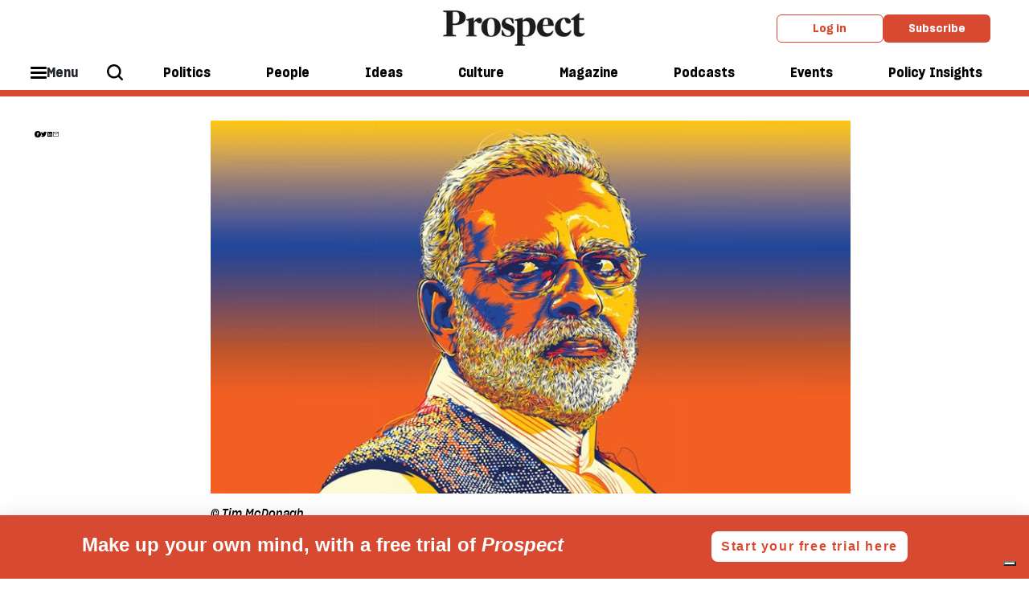

--- FILE ---
content_type: text/html; charset=utf-8
request_url: https://www.prospectmagazine.co.uk/world/37484/narendra-modi-is-everything-apart-from-what-he-seems
body_size: 22131
content:
<!DOCTYPE html><!-- Powered by Glide Publishing Platform. https://www.gpp.io -->
<html lang="en">

<head>
  <title>Narendra Modi is everything apart from what he seems</title>

  <meta charset="UTF-8">
  <meta name="viewport" content="width=device-width, initial-scale=1.0">
  <meta name="description" content="Hologram and holy man, sectarian and seer, the Indian prime minister is a trick of the light">
  <meta name="author" content="Andrew Adonis">
  <meta name="theme-color" media="(prefers-color-scheme: light)" content="white" />

  <meta http-equiv="X-UA-Compatible" content="ie=edge">
  <meta http-equiv="keywords" content="">
  <meta http-equiv="author" content="Andrew Adonis">

  <!-- meta tags -->
  <meta  property="fb:app_id" content="567020822115044" />
  <meta  property="fb:pages" content="160709211871" />
  <meta  property="og:type" content="article" />
  <meta  property="og:url" content="https://www.prospectmagazine.co.uk/world/37484/narendra-modi-is-everything-apart-from-what-he-seems" />
  <meta  property="og:description" content="Hologram and holy man, sectarian and seer, the Indian prime minister is a trick of the light" />
  <meta  property="twitter:card" content="summary_large_image" />
  <meta  name="twitter:site"  content="@" />
  <meta  name="twitter:creator"  content="@" />
  <meta  name="twitter:description"  content="Hologram and holy man, sectarian and seer, the Indian prime minister is a trick of the light" />
  <meta  name="twitter:url"  content="https://www.prospectmagazine.co.uk/world/37484/narendra-modi-is-everything-apart-from-what-he-seems" />
  <meta  property="og:title" content="Narendra Modi is everything apart from what he seems" />
  <meta  property="og:image" content="https://media.prospectmagazine.co.uk/prod/images/gm_preview/1deab2d50554-portrait.jpg" />
  <meta  property="og:image:width" content="950" />
  <meta  property="og:image:height" content="633" />
  <meta  name="twitter:title"  content="Narendra Modi is everything apart from what he seems" />
  <meta  name="twitter:image"  content="https://media.prospectmagazine.co.uk/prod/images/gm_preview/1deab2d50554-portrait.jpg" />


  <link rel="preconnect" href="https://www.google-analytics.com" crossorigin>
  <link rel="dns-prefetch" href="https://www.google-analytics.com">

  <link rel="preconnect" href="https://www.googletagmanager.com" crossorigin>
  <link rel="dns-prefetch" href="https://www.googletagmanager.com">

  <link rel="preconnect" href="https://connect.facebook.net" crossorigin>
  <link rel="dns-prefetch" href="https://connect.facebook.net">

  <link rel="preconnect" href="https://www.facebook.com" crossorigin>
  <link rel="dns-prefetch" href="https://www.facebook.com">

  <link rel="preconnect" href="https://certify.alexametrics.com" crossorigin>
  <link rel="dns-prefetch" href="https://certify.alexametrics.com">

  <link rel="preconnect" href="https://twitter.com" crossorigin>
  <link rel="dns-prefetch" href="https://twitter.com">

  <link rel="preconnect" href="https://getpocket.com" crossorigin>
  <link rel="dns-prefetch" href="https://getpocket.com">

  <link rel="preconnect" href="https://www.reddit.com" crossorigin>
  <link rel="dns-prefetch" href="https://www.reddit.com">

  <link rel="preconnect" href="https://www.schema.org" crossorigin>
  <link rel="dns-prefetch" href="https://www.schema.org">

  <link rel="preconnect" href="https://hb.vntsm.com" crossorigin>
  <link rel="dns-prefetch" href="https://hb.vntsm.com">
  <link rel="canonical" href="https://www.prospectmagazine.co.uk/world/37484/narendra-modi-is-everything-apart-from-what-he-seems">

  <!-- prospect favicons -->
  <link rel="apple-touch-icon" sizes="180x180"  href="https://assets.prospectmagazine.co.uk/prod/assets/prospect-180x180.28f7f41c97f38c37354794d5f60f9389.png">
  <link rel="icon" sizes="192x192" type="image/png" href="https://assets.prospectmagazine.co.uk/prod/assets/prospect-192x192.003d52e5a92d9c0874c6e592f69b0947.png">
  <link rel="icon" sizes="32x32" type="image/png" href="https://assets.prospectmagazine.co.uk/prod/assets/prospect-32x32.02860d246bab84114e485a056ffce946.png">

  <!-- preload fonts -->
  <link rel="preload" href="https://assets.prospectmagazine.co.uk/prod/assets/SharpGroteskMedium19.613deb0d743237f2f3b3e80f93e2d065.woff" as="font" type="font/woff" crossorigin="anonymous">
  <link rel="preload" href="https://assets.prospectmagazine.co.uk/prod/assets/SharpGroteskMediumItalic19.4fd821e52177287899ab0b3ff1044826.woff" as="font" type="font/woff" crossorigin="anonymous">
  <link rel="preload" href="https://assets.prospectmagazine.co.uk/prod/assets/SharpGroteskSmBold18.c76b65659b941bd2b52a34474ede5a84.woff" as="font" type="font/woff" crossorigin="anonymous">
  <link rel="preload" href="https://assets.prospectmagazine.co.uk/prod/assets/FrameDeck-Bold-Web.ff4954b8f86a55e49dd57181b4889d75.woff" as="font" type="font/woff" crossorigin="anonymous">
  <link rel="preload" href="https://assets.prospectmagazine.co.uk/prod/assets/FrameDeck-Italic-Web.6e92e5eff247427952c6fed71b8ff1e0.woff" as="font" type="font/woff" crossorigin="anonymous">
  <link rel="preload" href="https://assets.prospectmagazine.co.uk/prod/assets/FrameDeck-Roman-Web.92d5cae1c0d98998c2643cf8f6475dd0.woff" as="font" type="font/woff" crossorigin="anonymous">
  <link rel="preload" href="https://assets.prospectmagazine.co.uk/prod/assets/FrameDeck-Semibold-Web.f5f7dfc20ec4cd7fed8d7083c532d76c.woff" as="font" type="font/woff" crossorigin="anonymous">
  <link rel="preload" href="https://assets.prospectmagazine.co.uk/prod/assets/FrameHead-Bold-Web.4a03f209a48971e08cc4d1e727addd0c.woff" as="font" type="font/woff" crossorigin="anonymous">
  <link rel="preload" href="https://assets.prospectmagazine.co.uk/prod/assets/FrameHead-Medium-Web.f562dc1bffc340b52be373ff1a446d4b.woff" as="font" type="font/woff" crossorigin="anonymous">
  <link rel="preload" href="https://assets.prospectmagazine.co.uk/prod/assets/FrameHead-Roman-Web.69f60818d238fd2057dd35434a88e0b1.woff" as="font" type="font/woff" crossorigin="anonymous">
  <link rel="preload" href="https://assets.prospectmagazine.co.uk/prod/assets/FrameHead-Semibold-Web.621f15b8eb26e23f13620634dace20ff.woff" as="font" type="font/woff" crossorigin="anonymous">
  <link rel="preload" href="https://assets.prospectmagazine.co.uk/prod/assets/FrameText-Bold-Web.62fc65fb024b950ea5164ffebca947a5.woff" as="font" type="font/woff" crossorigin="anonymous">
  <link rel="preload" href="https://assets.prospectmagazine.co.uk/prod/assets/FrameText-Roman-Web.2eaa9ca7930c82a4ab5291dd9bdbcfe1.woff" as="font" type="font/woff" crossorigin="anonymous">
  <link rel="preload" href="https://assets.prospectmagazine.co.uk/prod/assets/FrameText-Roman-Web-Dropcap.a3633ffff5aad515bd26b730aeb33384.woff" as="font" type="font/woff" crossorigin="anonymous">
  <link rel="preload" href="https://assets.prospectmagazine.co.uk/prod/assets/FrameText-Semibold-Web.1b357a238c9b4b45cd826cdcfbcf4dd3.woff" as="font" type="font/woff" crossorigin="anonymous">

  <script>
  tp = window.tp || [];
  tp.push(["setAid", "UCq0myh1pe"]);
  tp.push(["setUseTinypassAccounts", true]);
  tp.push(["setUsePianoIdUserProvider", true]);
  tp.push(["setEndpoint", "https://api-eu.piano.io/api/v3"]);
  function startPiano() {
    (function (src) {
      var a = document.createElement("script");
      a.type = "text/javascript";
      a.async = true;
      a.src = src;
      var b = document.getElementsByTagName("script")[0];
      b.parentNode.insertBefore(a, b);
    })("//experience-eu.piano.io/xbuilder/experience/load?aid=UCq0myh1pe");
  }
   //@ts-ignore
  tp = window["tp"] || [];
  var registrationTermId = "TMEOLBSKZTIA";
  tp.push([
    "init",
    function() {
      // Check if user is logged in
      //@ts-ignore
      if (tp.user.isUserValid()) {
        // Query API to get the list of conversions
        //@ts-ignore
        tp.api.callApi("/conversion/list", {}, function(listData) {
          if (listData.code != 0) {
            return;
          }
          var conversions = listData.conversions; // Go through user's conversions
          for (var i in conversions) {
            // Is current conversion happened on our registration term?
            if (conversions[i].term.term_id == registrationTermId) {
              return;
            }
          } // Create a conversion on registration term automatically
          //@ts-ignore
          tp.api.callApi(
            "/conversion/registration/create",
            { term_id: registrationTermId },
            function(conversionData) {
              // Refresh access token cookie manually
              //@ts-ignore
              tp.user.refreshAccessToken(true, function(accessTokenList) {
                // All done, here you can close the offer or refresh the page
                //@ts-ignore
                tp.offer.close();
                window.location.reload();
              });
            }
          );
        });
      }
    },
  ]);
  
  window.startPiano = startPiano
</script>
  <!-- no data layer template for this page -->
  
  <!-- google tag manager -->
  <script>
    (function (w, d, s, l, i) {
      w[l] = w[l] || [];
      w[l].push({ 'gtm.start': new Date().getTime(), event: 'gtm.js' });
      var f = d.getElementsByTagName(s)[0],
        j = d.createElement(s),
        dl = l != 'dataLayer' ? '&l=' + l : '';
      j.async = true; j.src = 'https://www.googletagmanager.com/gtm.js?id=' + i + dl;
      f.parentNode.insertBefore(j, f);
    })(window, document, 'script', 'dataLayer', 'GTM-KDLSRF8');
  </script>

  
  <!-- register all components that should be initialized for this page -->
  <script> componentsToLoad = ["MainLayout","PageFooter","ArticleTopics","RelatedArticles","HtmlSnippet","PageHeader","SocialShare","Article","BookReviewArticleHeader","ArticleAuthor","ArticleBodyImage","GdPicture","Fonts"] </script>
  <!-- injected component styles and scripts -->
  <link rel="stylesheet"  href="https://assets.prospectmagazine.co.uk/prod/9344.31d6cfe0d16ae931b73c.css"></link><link rel="stylesheet"  href="https://assets.prospectmagazine.co.uk/prod/MainLayout.7341b10223955d05a9a5.css"></link><link rel="stylesheet"  href="https://assets.prospectmagazine.co.uk/prod/PageFooter.40412dc350358890e820.css"></link><link rel="stylesheet"  href="https://assets.prospectmagazine.co.uk/prod/ArticleTopics.c33b19719b8c51ec6ae3.css"></link><link rel="stylesheet"  href="https://assets.prospectmagazine.co.uk/prod/RelatedArticles.37fa97c361a8e8c2cdc5.css"></link><link rel="stylesheet"  href="https://assets.prospectmagazine.co.uk/prod/PageHeader.b492f7a36cb53859be91.css"></link><link rel="stylesheet"  href="https://assets.prospectmagazine.co.uk/prod/SocialShare.4c29373b1faa8de03378.css"></link><link rel="stylesheet"  href="https://assets.prospectmagazine.co.uk/prod/BookReviewArticleHeader.6200a4ac2462a55e7fa3.css"></link><link rel="stylesheet"  href="https://assets.prospectmagazine.co.uk/prod/ArticleAuthor.884f61209d6952cbd43a.css"></link><style ><style>
.adstyle {
  width:auto;
 padding:20px;
 position:relative;
 }

.adstyle:before {
    padding-top:20px;
    text-align: center;
    position: relative;
    display: block;
    content: "ADVERTISEMENT";
    margin-bottom: 1rem;
    flex-basis: 100%;
    font-weight: 700;
    font-family: "SharpeGrotesque","Arial",sans-serif;
    color: #ACAFAF;
    font-size: 0.7em;
}

#div-gpt-ad-7600949-1 
{
padding-bottom:10px;
}

/* hide ad position from mobile devices in portrait mode*/

/* Portrait */
@media only screen 
  and (min-device-width: 320px) 
  and (max-device-width: 812px)
  and (-webkit-min-device-pixel-ratio: 2)
  and (orientation: portrait) {
                              #div-gpt-ad-7600949-1 {display:none !important;}

}

</style></style><link rel="stylesheet"  href="https://assets.prospectmagazine.co.uk/prod/ArticleBodyImage.aeeaf50f99e3ea237de9.css"></link><link rel="stylesheet"  href="https://assets.prospectmagazine.co.uk/prod/Fonts.091b33cf1f48d1bd1285.css"></link>
  <script defer src="https://assets.prospectmagazine.co.uk/prod/runtime.f673354bdc41eeda8806.js" ></script><script defer src="https://assets.prospectmagazine.co.uk/prod/main.e8dc65fd561cc50d140b.js" ></script>
  <!-- add a bit of a fade in animation for every page  -->

  <!-- Piano add block detector -->
  <script>
    document.cookie = "__adblocker=; expires=Thu, 01 Jan 1970 00:00:00 GMT; path=/";
    var setNptTechAdblockerCookie = function (adblocker) {
      var d = new Date();
      d.setTime(d.getTime() + 60 * 5 * 1000);
      document.cookie = "__adblocker=" + (adblocker ? "true" : "false") + "; expires=" + d.toUTCString() + "; path=/";
    };
    var script = document.createElement("script");
    script.setAttribute("async", true);
    script.setAttribute("src", "//www.npttech.com/advertising.js");
    script.setAttribute("onerror", "setNptTechAdblockerCookie(true);");
    document.getElementsByTagName("head")[0].appendChild(script);
    window.addEventListener("message", window['onMessage'], false);
  </script>
</head>

<body class="no-js no-gutters">
  <!-- google tag manager, no script option -->
  <noscript>
    <iframe src="https://www.googletagmanager.com/ns.html?id=GTM-KDLSRF8" height="0" width="0" style="display:none;visibility:hidden"></iframe>
  </noscript>

  <script>document.getElementsByTagName('body')[0].classList.replace('no-js', 'js')</script>

  <!-- page content --><div class="gc-col-12 gc-row">
 <div class="gc-col-12 gc-row">
  <!-- Twitter conversion tracking base code -->
<script>
!function(e,t,n,s,u,a){e.twq||(s=e.twq=function(){s.exe?s.exe.apply(s,arguments):s.queue.push(arguments);
},s.version='1.1',s.queue=[],u=t.createElement(n),u.async=!0,u.src='https://static.ads-twitter.com/uwt.js',
a=t.getElementsByTagName(n)[0],a.parentNode.insertBefore(u,a))}(window,document,'script');
twq('config','o2y6v');
</script>
<!-- End Twitter conversion tracking base code -->


<!-- Reddit Pixel -->
<script>
!function(w,d){if(!w.rdt){var p=w.rdt=function(){p.sendEvent?p.sendEvent.apply(p,arguments):p.callQueue.push(arguments)};p.callQueue=[];var t=d.createElement("script");t.src="https://www.redditstatic.com/ads/pixel.js",t.async=!0;var s=d.getElementsByTagName("script")[0];s.parentNode.insertBefore(t,s)}}(window,document);rdt('init','a2_fampu1fn2dw7');rdt('track', 'PageVisit');
</script>
<!-- DO NOT MODIFY UNLESS TO REPLACE A USER IDENTIFIER -->
<!-- End Reddit Pixel -->


<!-- Start of HubSpot Embed Code -->
<script type="text/javascript" id="hs-script-loader" async defer src="//js-eu1.hs-scripts.com/144395798.js"></script>
<!-- End of HubSpot Embed Code -->

<!--facebook domain registration-->
<meta name="facebook-domain-verification" content="bajojcx2chdqcq7uqz8y8agpldxj95" />
 
  <div class="gc-col-12" style="width: 100.0%;">
   
  </div><script type="text/javascript" src="https://embeds.iubenda.com/widgets/899e65b2-99d3-4e60-915d-f4c03c2abf5d.js"></script> 
  <div class="gc-col-12" style="width: 100.0%;">
   

<!-- Start GPT Tag -->
<script async src='https://securepubads.g.doubleclick.net/tag/js/gpt.js'></script>

<!--<script async src="https://pagead2.googlesyndication.com/pagead/js/adsbygoogle.js?client=ca-pub-9986779837491191" crossorigin="anonymous"></script>-->

<script>
window.googletag = window.googletag || {cmd: []};
googletag.cmd.push(function() {
// 3 x banners for home and section pages with mapping
var mapping1 = googletag.sizeMapping()
.addSize([992, 0], [[970, 90], [ 728, 90], [ 468, 60], [ 300, 250], [ 1, 1]])
.addSize([728, 0], [[728, 90], [ 468, 60], [ 300, 250], [ 1, 1]])
.addSize([320, 0], [[300, 250], [ 1, 1]])
.build();
googletag.defineSlot('/21688349148/GPP_banner_1', [[300,250],[468,60],[728,90],[970,90],[992,0]], 'div-gpt-ad-7600949-1')
.defineSizeMapping(mapping1)
.addService(googletag.pubads());
googletag.defineSlot('/21688349148/GPP_banner_2', [[300,250],[468,60],[728,90],[970,90]], 'div-gpt-ad-7600949-2')
.defineSizeMapping(mapping1)
.addService(googletag.pubads());
googletag.defineSlot('/21688349148/GPP_banner_3', [[300,250],[468,60],[728,90],[970,90]], 'div-gpt-ad-7600949-3')
.defineSizeMapping(mapping1)
.addService(googletag.pubads());
// gen article 2025 header
googletag.defineSlot('/21688349148/GPP_GenArt2025_header', [[728, 90], [970, 90], [970, 250]], 'div-gpt-ad-1739202760002-0').addService(googletag.pubads());
googletag.pubads().enableSingleRequest();
googletag.pubads().collapseEmptyDivs();
googletag.enableServices();
// right hand col
googletag.defineSlot('/21688349148/GPP_righthandcol1', [[300, 600], [300, 250]], 'div-gpt-ad-1674469887004-0').addService(googletag.pubads());
googletag.pubads().enableSingleRequest();
googletag.pubads().collapseEmptyDivs();
googletag.pubads().setCentering(true);
googletag.enableServices();
// sticky right col
googletag.defineSlot('/21688349148/GPP_GenArt2025_stickysidebar', [[300, 600], [300, 250]], 'div-gpt-ad-1739203791582-0').addService(googletag.pubads());
googletag.pubads().enableSingleRequest();
googletag.pubads().collapseEmptyDivs();
googletag.enableServices();
// sticky mobile footer
googletag.defineSlot('/21688349148/GPP_GenArt2025_mobile_sticky_footer', [320, 50], 'div-gpt-ad-1739204329232-0').addService(googletag.pubads());
googletag.pubads().enableSingleRequest();
googletag.pubads().collapseEmptyDivs();
googletag.enableServices();
});
</script>
<!-- End GPT Tag -->




  </div>
  <div class="gc-col-12" style="width: 100.0%;">
   
  </div>
  <div class="gc-col-12" style="width: 100.0%;">
   
  </div>
  <div class="gc-col-12" style="width: 100.0%;">
   <style>
/* Sticky state */
.sticky {
  position: fixed;
  top: 0;
  left: 0;
  right: 0;
  box-shadow: 0 2px 4px rgba(0,0,0,0.1); /* optional shadow */
}
.pros-top-level-menu.js-main-tracking {
transition: top 0.3s ease;
transform 0.3s ease;
position: static;
}
</style>

<script>
window.addEventListener('scroll', () => {
   const menuWrapper = document.querySelector(".pros-global-navigation");
    const menu = document.querySelector(".pros-top-level-menu.js-main-tracking");
    const ad = document.getElementById("div-gpt-ad-7600949-1");
    const stickyOffset = ad.offsetHeight;
   //  menu.style.removeProperty('position');


    if (window.scrollY >= stickyOffset) {

        menuWrapper.classList.add('sticky');

    } else {

        menuWrapper.classList.remove('sticky');
    }
});
</script>

  </div>
  <div class="gc-col-12" style="width: 100.0%;">
   <!-- GPT AdSlot 1 for Ad unit 'GPP_banner_1' ### Size: [[300,50],[300,250],[468,60],[728,90],[970,90],[992,0]] -->
<div id='div-gpt-ad-7600949-1' class="adstyle">
<script>
googletag.cmd.push(function() { googletag.display('div-gpt-ad-7600949-1'); });
</script>
</div>
 <!--End AdSlot 1 -->	
  </div>
  <div class="gc-col-12" style="width: 100.0%;">
   <nav id="props-header-main-menu" class="pros-global-navigation" data-configuration="{&quot;bodyBackgroundColor&quot;:&quot;#f0f0f0&quot;,&quot;alphaMenu&quot;:[{&quot;id&quot;:296,&quot;menuItemId&quot;:&quot;ebi2zpFjr1&quot;,&quot;label&quot;:&quot;Politics&quot;,&quot;description&quot;:&quot;&quot;,&quot;menuId&quot;:38,&quot;widgets&quot;:[],&quot;colour&quot;:&quot;#ddd&quot;,&quot;image&quot;:{},&quot;taxonomy&quot;:{&quot;id&quot;:9338},&quot;url&quot;:&quot;/politics&quot;},{&quot;id&quot;:597,&quot;menuItemId&quot;:&quot;ekqzHz5Zj2&quot;,&quot;label&quot;:&quot;People&quot;,&quot;menuId&quot;:38,&quot;widgets&quot;:[],&quot;colour&quot;:&quot;#ddd&quot;,&quot;taxonomy&quot;:{&quot;id&quot;:10217},&quot;url&quot;:&quot;/views/people&quot;},{&quot;id&quot;:298,&quot;menuItemId&quot;:&quot;eZF7xTHFcs&quot;,&quot;label&quot;:&quot;Ideas&quot;,&quot;description&quot;:&quot;&quot;,&quot;menuId&quot;:38,&quot;widgets&quot;:[],&quot;colour&quot;:&quot;#ddd&quot;,&quot;image&quot;:{},&quot;taxonomy&quot;:{&quot;id&quot;:10215},&quot;url&quot;:&quot;/ideas&quot;},{&quot;id&quot;:300,&quot;menuItemId&quot;:&quot;eL4moPfKPq&quot;,&quot;label&quot;:&quot;Culture&quot;,&quot;description&quot;:&quot;&quot;,&quot;menuId&quot;:38,&quot;widgets&quot;:[],&quot;colour&quot;:&quot;#ddd&quot;,&quot;image&quot;:{},&quot;taxonomy&quot;:{&quot;id&quot;:9353},&quot;url&quot;:&quot;/culture&quot;},{&quot;id&quot;:301,&quot;menuItemId&quot;:&quot;eha_4-TkbN&quot;,&quot;label&quot;:&quot;Magazine&quot;,&quot;description&quot;:&quot;&quot;,&quot;menuId&quot;:38,&quot;url&quot;:&quot;/issues/january-february-2026&quot;,&quot;widgets&quot;:[],&quot;colour&quot;:&quot;#ddd&quot;,&quot;image&quot;:{},&quot;taxonomy&quot;:{}},{&quot;id&quot;:302,&quot;menuItemId&quot;:&quot;ebf9AdhvZx&quot;,&quot;label&quot;:&quot;Podcasts&quot;,&quot;description&quot;:&quot;&quot;,&quot;menuId&quot;:38,&quot;url&quot;:&quot;/podcasts&quot;,&quot;widgets&quot;:[],&quot;colour&quot;:&quot;#ddd&quot;,&quot;image&quot;:{},&quot;taxonomy&quot;:{}},{&quot;id&quot;:598,&quot;menuItemId&quot;:&quot;eeX7kQVG6K&quot;,&quot;label&quot;:&quot;Events&quot;,&quot;menuId&quot;:38,&quot;url&quot;:&quot;/events&quot;,&quot;widgets&quot;:[],&quot;colour&quot;:&quot;#ddd&quot;,&quot;taxonomy&quot;:{}},{&quot;id&quot;:594,&quot;menuItemId&quot;:&quot;ekTr9eOXB2&quot;,&quot;label&quot;:&quot;Policy Insights&quot;,&quot;description&quot;:&quot;&quot;,&quot;menuId&quot;:38,&quot;url&quot;:&quot;/policy-insights&quot;,&quot;widgets&quot;:[],&quot;colour&quot;:&quot;#ddd&quot;,&quot;image&quot;:{},&quot;taxonomy&quot;:{&quot;id&quot;:10734}}],&quot;betaMenu&quot;:[{&quot;id&quot;:154,&quot;menuItemId&quot;:&quot;elufKeAlmL&quot;,&quot;label&quot;:&quot;Hide this label&quot;,&quot;description&quot;:&quot;&quot;,&quot;menuId&quot;:29,&quot;url&quot;:&quot;&quot;,&quot;widgets&quot;:[],&quot;colour&quot;:&quot;#ddd&quot;,&quot;taxonomy&quot;:{},&quot;children&quot;:[{&quot;id&quot;:245,&quot;menuItemId&quot;:&quot;eSqG14M_Lx&quot;,&quot;parentMenuItemId&quot;:&quot;elufKeAlmL&quot;,&quot;label&quot;:&quot;Latest issue&quot;,&quot;description&quot;:&quot;&quot;,&quot;menuId&quot;:29,&quot;url&quot;:&quot;/issues/january-february-2026&quot;,&quot;widgets&quot;:[],&quot;colour&quot;:&quot;#ddd&quot;,&quot;image&quot;:{&quot;id&quot;:&quot;2e1dddd3b360-00-cover-janfeb26&quot;,&quot;url&quot;:&quot;https://media.prospectmagazine.co.uk/prod/images/gm_medium_list_thumbnail/2e1dddd3b360-00-cover-janfeb26.png&quot;},&quot;taxonomy&quot;:{},&quot;imageUrl&quot;:&quot;https://media.prospectmagazine.co.uk/prod/images/portrait_small_fit/2e1dddd3b360-00-cover-janfeb26.png&quot;},{&quot;id&quot;:599,&quot;menuItemId&quot;:&quot;eYiQQfHZS-&quot;,&quot;parentMenuItemId&quot;:&quot;elufKeAlmL&quot;,&quot;label&quot;:&quot;Past issues&quot;,&quot;menuId&quot;:29,&quot;url&quot;:&quot;/issues&quot;,&quot;widgets&quot;:[],&quot;colour&quot;:&quot;#ddd&quot;,&quot;taxonomy&quot;:{}}]},{&quot;id&quot;:153,&quot;menuItemId&quot;:&quot;evVbUXiYcV&quot;,&quot;label&quot;:&quot;Sections&quot;,&quot;menuId&quot;:29,&quot;widgets&quot;:[],&quot;colour&quot;:&quot;#ddd&quot;,&quot;taxonomy&quot;:{},&quot;children&quot;:[{&quot;id&quot;:251,&quot;menuItemId&quot;:&quot;eq3PsAcMrU&quot;,&quot;parentMenuItemId&quot;:&quot;evVbUXiYcV&quot;,&quot;label&quot;:&quot;Politics&quot;,&quot;description&quot;:&quot;&quot;,&quot;menuId&quot;:29,&quot;url&quot;:&quot;/politics&quot;,&quot;widgets&quot;:[],&quot;colour&quot;:&quot;#ddd&quot;,&quot;image&quot;:{},&quot;taxonomy&quot;:{},&quot;children&quot;:[{&quot;id&quot;:256,&quot;menuItemId&quot;:&quot;euuLh7qTKs&quot;,&quot;parentMenuItemId&quot;:&quot;eq3PsAcMrU&quot;,&quot;label&quot;:&quot;UK&quot;,&quot;description&quot;:&quot;&quot;,&quot;menuId&quot;:29,&quot;widgets&quot;:[],&quot;colour&quot;:&quot;#ddd&quot;,&quot;image&quot;:{},&quot;taxonomy&quot;:{&quot;id&quot;:9384},&quot;url&quot;:&quot;/politics/uk&quot;},{&quot;id&quot;:257,&quot;menuItemId&quot;:&quot;e79X5JP4IU&quot;,&quot;parentMenuItemId&quot;:&quot;eq3PsAcMrU&quot;,&quot;label&quot;:&quot;US&quot;,&quot;description&quot;:&quot;&quot;,&quot;menuId&quot;:29,&quot;widgets&quot;:[],&quot;colour&quot;:&quot;#ddd&quot;,&quot;image&quot;:{},&quot;taxonomy&quot;:{&quot;id&quot;:9304},&quot;url&quot;:&quot;/world/united-states&quot;},{&quot;id&quot;:258,&quot;menuItemId&quot;:&quot;eA2n5Hq1HP&quot;,&quot;parentMenuItemId&quot;:&quot;eq3PsAcMrU&quot;,&quot;label&quot;:&quot;Labour&quot;,&quot;description&quot;:&quot;&quot;,&quot;menuId&quot;:29,&quot;widgets&quot;:[],&quot;colour&quot;:&quot;#ddd&quot;,&quot;image&quot;:{},&quot;taxonomy&quot;:{&quot;id&quot;:9339},&quot;url&quot;:&quot;/politics/labour-party&quot;},{&quot;id&quot;:268,&quot;menuItemId&quot;:&quot;erhr-mrFKk&quot;,&quot;parentMenuItemId&quot;:&quot;eq3PsAcMrU&quot;,&quot;label&quot;:&quot;Middle East&quot;,&quot;description&quot;:&quot;&quot;,&quot;menuId&quot;:29,&quot;widgets&quot;:[],&quot;colour&quot;:&quot;#ddd&quot;,&quot;image&quot;:{},&quot;taxonomy&quot;:{&quot;id&quot;:9323},&quot;url&quot;:&quot;/world/middle-east&quot;},{&quot;id&quot;:267,&quot;menuItemId&quot;:&quot;erSgK-3POJ&quot;,&quot;parentMenuItemId&quot;:&quot;eq3PsAcMrU&quot;,&quot;label&quot;:&quot;Europe&quot;,&quot;description&quot;:&quot;&quot;,&quot;menuId&quot;:29,&quot;widgets&quot;:[],&quot;colour&quot;:&quot;#ddd&quot;,&quot;image&quot;:{},&quot;taxonomy&quot;:{&quot;id&quot;:9414},&quot;url&quot;:&quot;/world/europe&quot;},{&quot;id&quot;:263,&quot;menuItemId&quot;:&quot;eWDsVpAdFD&quot;,&quot;parentMenuItemId&quot;:&quot;eq3PsAcMrU&quot;,&quot;label&quot;:&quot;Ukraine&quot;,&quot;description&quot;:&quot;&quot;,&quot;menuId&quot;:29,&quot;widgets&quot;:[],&quot;colour&quot;:&quot;#ddd&quot;,&quot;image&quot;:{},&quot;taxonomy&quot;:{&quot;id&quot;:9563},&quot;url&quot;:&quot;/world/europe/ukraine&quot;},{&quot;id&quot;:600,&quot;menuItemId&quot;:&quot;erlOq3TK10&quot;,&quot;parentMenuItemId&quot;:&quot;eq3PsAcMrU&quot;,&quot;label&quot;:&quot;The Insider&quot;,&quot;menuId&quot;:29,&quot;widgets&quot;:[],&quot;colour&quot;:&quot;#ddd&quot;,&quot;taxonomy&quot;:{&quot;id&quot;:10125},&quot;url&quot;:&quot;/politics/the-insider&quot;}]},{&quot;id&quot;:252,&quot;menuItemId&quot;:&quot;eLNMVRBOyD&quot;,&quot;parentMenuItemId&quot;:&quot;evVbUXiYcV&quot;,&quot;label&quot;:&quot;People&quot;,&quot;description&quot;:&quot;&quot;,&quot;menuId&quot;:29,&quot;url&quot;:&quot;/views/people&quot;,&quot;widgets&quot;:[],&quot;colour&quot;:&quot;#ddd&quot;,&quot;image&quot;:{},&quot;taxonomy&quot;:{&quot;id&quot;:10217},&quot;children&quot;:[{&quot;id&quot;:283,&quot;menuItemId&quot;:&quot;e8KOmmwGw7&quot;,&quot;parentMenuItemId&quot;:&quot;eLNMVRBOyD&quot;,&quot;label&quot;:&quot;Lives&quot;,&quot;description&quot;:&quot;&quot;,&quot;menuId&quot;:29,&quot;widgets&quot;:[],&quot;colour&quot;:&quot;#ddd&quot;,&quot;image&quot;:{},&quot;taxonomy&quot;:{&quot;id&quot;:9797},&quot;url&quot;:&quot;/views/lives&quot;},{&quot;id&quot;:281,&quot;menuItemId&quot;:&quot;ecLwH7dbuV&quot;,&quot;parentMenuItemId&quot;:&quot;eLNMVRBOyD&quot;,&quot;label&quot;:&quot;Columnists&quot;,&quot;description&quot;:&quot;&quot;,&quot;menuId&quot;:29,&quot;widgets&quot;:[],&quot;colour&quot;:&quot;#ddd&quot;,&quot;image&quot;:{},&quot;taxonomy&quot;:{&quot;id&quot;:9538},&quot;url&quot;:&quot;/views/columns&quot;},{&quot;id&quot;:284,&quot;menuItemId&quot;:&quot;eRXkpqoDbw&quot;,&quot;parentMenuItemId&quot;:&quot;eLNMVRBOyD&quot;,&quot;label&quot;:&quot;Letters&quot;,&quot;description&quot;:&quot;&quot;,&quot;menuId&quot;:29,&quot;widgets&quot;:[],&quot;colour&quot;:&quot;#ddd&quot;,&quot;image&quot;:{},&quot;taxonomy&quot;:{&quot;id&quot;:10218},&quot;url&quot;:&quot;/views/letters&quot;},{&quot;id&quot;:285,&quot;menuItemId&quot;:&quot;egFrjic6p7&quot;,&quot;parentMenuItemId&quot;:&quot;eLNMVRBOyD&quot;,&quot;label&quot;:&quot;Brief Encounter&quot;,&quot;description&quot;:&quot;&quot;,&quot;menuId&quot;:29,&quot;widgets&quot;:[],&quot;colour&quot;:&quot;#ddd&quot;,&quot;image&quot;:{},&quot;taxonomy&quot;:{&quot;id&quot;:9457},&quot;url&quot;:&quot;/views/brief-encounter&quot;}]},{&quot;id&quot;:253,&quot;menuItemId&quot;:&quot;ekxYAtGIix&quot;,&quot;parentMenuItemId&quot;:&quot;evVbUXiYcV&quot;,&quot;label&quot;:&quot;Ideas&quot;,&quot;description&quot;:&quot;&quot;,&quot;menuId&quot;:29,&quot;url&quot;:&quot;/ideas&quot;,&quot;widgets&quot;:[],&quot;colour&quot;:&quot;#ddd&quot;,&quot;image&quot;:{},&quot;taxonomy&quot;:{},&quot;children&quot;:[{&quot;id&quot;:274,&quot;menuItemId&quot;:&quot;ei_0MA2OCR&quot;,&quot;parentMenuItemId&quot;:&quot;ekxYAtGIix&quot;,&quot;label&quot;:&quot;Law&quot;,&quot;description&quot;:&quot;&quot;,&quot;menuId&quot;:29,&quot;widgets&quot;:[],&quot;colour&quot;:&quot;#ddd&quot;,&quot;image&quot;:{},&quot;taxonomy&quot;:{&quot;id&quot;:9468},&quot;url&quot;:&quot;/ideas/law&quot;},{&quot;id&quot;:278,&quot;menuItemId&quot;:&quot;eEcJ5rsk4t&quot;,&quot;parentMenuItemId&quot;:&quot;ekxYAtGIix&quot;,&quot;label&quot;:&quot;Economics&quot;,&quot;description&quot;:&quot;&quot;,&quot;menuId&quot;:29,&quot;widgets&quot;:[],&quot;colour&quot;:&quot;#ddd&quot;,&quot;image&quot;:{},&quot;taxonomy&quot;:{&quot;id&quot;:9318},&quot;url&quot;:&quot;/ideas/economics&quot;},{&quot;id&quot;:275,&quot;menuItemId&quot;:&quot;eCBRjsVv_J&quot;,&quot;parentMenuItemId&quot;:&quot;ekxYAtGIix&quot;,&quot;label&quot;:&quot;Technology&quot;,&quot;description&quot;:&quot;&quot;,&quot;menuId&quot;:29,&quot;widgets&quot;:[],&quot;colour&quot;:&quot;#ddd&quot;,&quot;image&quot;:{},&quot;taxonomy&quot;:{&quot;id&quot;:9331},&quot;url&quot;:&quot;/ideas/technology&quot;},{&quot;id&quot;:273,&quot;menuItemId&quot;:&quot;e_5yDFZ9V2&quot;,&quot;parentMenuItemId&quot;:&quot;ekxYAtGIix&quot;,&quot;label&quot;:&quot;Philosophy&quot;,&quot;description&quot;:&quot;&quot;,&quot;menuId&quot;:29,&quot;widgets&quot;:[],&quot;colour&quot;:&quot;#ddd&quot;,&quot;image&quot;:{},&quot;taxonomy&quot;:{&quot;id&quot;:9311},&quot;url&quot;:&quot;/ideas/philosophy&quot;},{&quot;id&quot;:277,&quot;menuItemId&quot;:&quot;eg6TiXPm6n&quot;,&quot;parentMenuItemId&quot;:&quot;ekxYAtGIix&quot;,&quot;label&quot;:&quot;Climate&quot;,&quot;description&quot;:&quot;&quot;,&quot;menuId&quot;:29,&quot;widgets&quot;:[],&quot;colour&quot;:&quot;#ddd&quot;,&quot;image&quot;:{},&quot;taxonomy&quot;:{&quot;id&quot;:9529},&quot;url&quot;:&quot;/world/environment-news/climate&quot;},{&quot;id&quot;:276,&quot;menuItemId&quot;:&quot;e9O9phxyFm&quot;,&quot;parentMenuItemId&quot;:&quot;ekxYAtGIix&quot;,&quot;label&quot;:&quot;Media&quot;,&quot;description&quot;:&quot;&quot;,&quot;menuId&quot;:29,&quot;widgets&quot;:[],&quot;colour&quot;:&quot;#ddd&quot;,&quot;image&quot;:{},&quot;taxonomy&quot;:{&quot;id&quot;:9361},&quot;url&quot;:&quot;/ideas/media&quot;},{&quot;id&quot;:279,&quot;menuItemId&quot;:&quot;enupF6Hktr&quot;,&quot;parentMenuItemId&quot;:&quot;ekxYAtGIix&quot;,&quot;label&quot;:&quot;Media Confidential&quot;,&quot;description&quot;:&quot;&quot;,&quot;menuId&quot;:29,&quot;widgets&quot;:[],&quot;colour&quot;:&quot;#ddd&quot;,&quot;image&quot;:{},&quot;taxonomy&quot;:{&quot;id&quot;:10298},&quot;url&quot;:&quot;/podcasts/media-confidential&quot;}]},{&quot;id&quot;:255,&quot;menuItemId&quot;:&quot;e4WMy0CJqA&quot;,&quot;parentMenuItemId&quot;:&quot;evVbUXiYcV&quot;,&quot;label&quot;:&quot;Culture&quot;,&quot;description&quot;:&quot;&quot;,&quot;menuId&quot;:29,&quot;url&quot;:&quot;/culture&quot;,&quot;widgets&quot;:[],&quot;colour&quot;:&quot;#ddd&quot;,&quot;image&quot;:{},&quot;taxonomy&quot;:{},&quot;children&quot;:[{&quot;id&quot;:286,&quot;menuItemId&quot;:&quot;eHZFestl1S&quot;,&quot;parentMenuItemId&quot;:&quot;e4WMy0CJqA&quot;,&quot;label&quot;:&quot;Books&quot;,&quot;description&quot;:&quot;&quot;,&quot;menuId&quot;:29,&quot;widgets&quot;:[],&quot;colour&quot;:&quot;#ddd&quot;,&quot;image&quot;:{},&quot;taxonomy&quot;:{&quot;id&quot;:9437},&quot;url&quot;:&quot;/culture/books&quot;},{&quot;id&quot;:287,&quot;menuItemId&quot;:&quot;eVFmtBJA8I&quot;,&quot;parentMenuItemId&quot;:&quot;e4WMy0CJqA&quot;,&quot;label&quot;:&quot;Film&quot;,&quot;description&quot;:&quot;&quot;,&quot;menuId&quot;:29,&quot;widgets&quot;:[],&quot;colour&quot;:&quot;#ddd&quot;,&quot;image&quot;:{},&quot;taxonomy&quot;:{&quot;id&quot;:9456},&quot;url&quot;:&quot;/culture/film&quot;},{&quot;id&quot;:288,&quot;menuItemId&quot;:&quot;eC6JakKi4c&quot;,&quot;parentMenuItemId&quot;:&quot;e4WMy0CJqA&quot;,&quot;label&quot;:&quot;TV&quot;,&quot;description&quot;:&quot;&quot;,&quot;menuId&quot;:29,&quot;widgets&quot;:[],&quot;colour&quot;:&quot;#ddd&quot;,&quot;image&quot;:{},&quot;taxonomy&quot;:{&quot;id&quot;:9815},&quot;url&quot;:&quot;/culture/tv&quot;},{&quot;id&quot;:290,&quot;menuItemId&quot;:&quot;eDbUv_DIDZ&quot;,&quot;parentMenuItemId&quot;:&quot;e4WMy0CJqA&quot;,&quot;label&quot;:&quot;Music&quot;,&quot;description&quot;:&quot;&quot;,&quot;menuId&quot;:29,&quot;widgets&quot;:[],&quot;colour&quot;:&quot;#ddd&quot;,&quot;image&quot;:{},&quot;taxonomy&quot;:{&quot;id&quot;:9443},&quot;url&quot;:&quot;/culture/music&quot;},{&quot;id&quot;:291,&quot;menuItemId&quot;:&quot;eibJQQGdDC&quot;,&quot;parentMenuItemId&quot;:&quot;e4WMy0CJqA&quot;,&quot;label&quot;:&quot;Art&quot;,&quot;description&quot;:&quot;&quot;,&quot;menuId&quot;:29,&quot;widgets&quot;:[],&quot;colour&quot;:&quot;#ddd&quot;,&quot;image&quot;:{},&quot;taxonomy&quot;:{&quot;id&quot;:9394},&quot;url&quot;:&quot;/culture/art&quot;},{&quot;id&quot;:289,&quot;menuItemId&quot;:&quot;eHEE3-E7Rt&quot;,&quot;parentMenuItemId&quot;:&quot;e4WMy0CJqA&quot;,&quot;label&quot;:&quot;Stage&quot;,&quot;description&quot;:&quot;&quot;,&quot;menuId&quot;:29,&quot;widgets&quot;:[],&quot;colour&quot;:&quot;#ddd&quot;,&quot;image&quot;:{},&quot;taxonomy&quot;:{&quot;id&quot;:9579},&quot;url&quot;:&quot;/culture/performing-arts&quot;},{&quot;id&quot;:292,&quot;menuItemId&quot;:&quot;eV8u5_BbzI&quot;,&quot;parentMenuItemId&quot;:&quot;e4WMy0CJqA&quot;,&quot;label&quot;:&quot;Gaming&quot;,&quot;description&quot;:&quot;&quot;,&quot;menuId&quot;:29,&quot;widgets&quot;:[],&quot;colour&quot;:&quot;#ddd&quot;,&quot;image&quot;:{},&quot;taxonomy&quot;:{&quot;id&quot;:10220},&quot;url&quot;:&quot;/culture/gaming&quot;},{&quot;id&quot;:601,&quot;menuItemId&quot;:&quot;equJ9eGNYx&quot;,&quot;parentMenuItemId&quot;:&quot;e4WMy0CJqA&quot;,&quot;label&quot;:&quot;The Culture newsletter&quot;,&quot;menuId&quot;:29,&quot;widgets&quot;:[],&quot;colour&quot;:&quot;#ddd&quot;,&quot;taxonomy&quot;:{}}]}]},{&quot;id&quot;:155,&quot;menuItemId&quot;:&quot;ed3RIovl_e&quot;,&quot;label&quot;:&quot;More from Prospect&quot;,&quot;description&quot;:&quot;&quot;,&quot;menuId&quot;:29,&quot;url&quot;:&quot;&quot;,&quot;widgets&quot;:[],&quot;colour&quot;:&quot;#ddd&quot;,&quot;image&quot;:{},&quot;taxonomy&quot;:{},&quot;children&quot;:[{&quot;id&quot;:293,&quot;menuItemId&quot;:&quot;eySAmohfEx&quot;,&quot;parentMenuItemId&quot;:&quot;ed3RIovl_e&quot;,&quot;label&quot;:&quot;Newsletters&quot;,&quot;description&quot;:&quot;&quot;,&quot;menuId&quot;:29,&quot;url&quot;:&quot;/newsletters&quot;,&quot;widgets&quot;:[],&quot;colour&quot;:&quot;#ddd&quot;,&quot;image&quot;:{},&quot;taxonomy&quot;:{}},{&quot;id&quot;:324,&quot;menuItemId&quot;:&quot;e7sjgpGaa7&quot;,&quot;parentMenuItemId&quot;:&quot;ed3RIovl_e&quot;,&quot;label&quot;:&quot;App&quot;,&quot;description&quot;:&quot;&quot;,&quot;menuId&quot;:29,&quot;url&quot;:&quot;/try-out-our-new-and-improved-app&quot;,&quot;widgets&quot;:[],&quot;colour&quot;:&quot;#ddd&quot;,&quot;image&quot;:{},&quot;taxonomy&quot;:{}},{&quot;id&quot;:198,&quot;menuItemId&quot;:&quot;emIYUyKolt&quot;,&quot;parentMenuItemId&quot;:&quot;ed3RIovl_e&quot;,&quot;label&quot;:&quot;Policy Insight reports&quot;,&quot;description&quot;:&quot;&quot;,&quot;menuId&quot;:29,&quot;url&quot;:&quot;/special-reports&quot;,&quot;widgets&quot;:[],&quot;colour&quot;:&quot;#ddd&quot;,&quot;image&quot;:{},&quot;taxonomy&quot;:{}},{&quot;id&quot;:441,&quot;menuItemId&quot;:&quot;eG8Xn4bwfL&quot;,&quot;parentMenuItemId&quot;:&quot;ed3RIovl_e&quot;,&quot;label&quot;:&quot;Commercial opportunities&quot;,&quot;description&quot;:&quot;&quot;,&quot;menuId&quot;:29,&quot;url&quot;:&quot;/work-with-us&quot;,&quot;widgets&quot;:[],&quot;colour&quot;:&quot;#ddd&quot;,&quot;image&quot;:{},&quot;taxonomy&quot;:{}},{&quot;id&quot;:596,&quot;menuItemId&quot;:&quot;eeMBMLNj7F&quot;,&quot;parentMenuItemId&quot;:&quot;ed3RIovl_e&quot;,&quot;label&quot;:&quot;Policy Insights Members&quot;,&quot;description&quot;:&quot;&quot;,&quot;menuId&quot;:29,&quot;url&quot;:&quot;/policy-insights-a-membership-for-purpose-driven-organisations&quot;,&quot;widgets&quot;:[],&quot;colour&quot;:&quot;#ddd&quot;,&quot;image&quot;:{},&quot;taxonomy&quot;:{}}]}],&quot;logoImage&quot;:&quot;https://media.prospectmagazine.co.uk/prod/images/gm_grid_thumbnail/358ffc17208c-f4c3cddcdeda-prospect-masthead.png&quot;,&quot;userData&quot;:{&quot;message&quot;:&quot;User not signed in!&quot;,&quot;code&quot;:500,&quot;error&quot;:true},&quot;subscribeButtonUrl&quot;:&quot;https://prospectmagazine.short.gy/Subsbutton&quot;,&quot;subscribeButtonLabel&quot;:&quot;Subscribe&quot;,&quot;pianoStatus&quot;:&quot;anonymous&quot;,&quot;userLogged&quot;:false,&quot;userSubscribed&quot;:false}"><div class="pros-top-level-menu js-main-tracking"><div class="pros-top-level-menu__section--width pros-masthead "><div class="pros-page-masthead-wrapper prop-page-wrapper"><div class="pros-masthead-logo-wrapper"><div style="width:fit-content"><a aria-label="masthead logo link" href="/" class="pros-masthead-logo-link"><img class="pros-masthead-logo-image" src="https://media.prospectmagazine.co.uk/prod/images/gm_grid_thumbnail/358ffc17208c-f4c3cddcdeda-prospect-masthead.png" alt="masthead logo"/></a></div></div><div class="pros-masthead-cta-trigger"></div><div class="pros-masthead-cta-wrapper--regular header-logged-out"><div class="pros-masthead-cta-login">Log in</div><a href="https://prospectmagazine.short.gy/Subsbutton" class="pros-masthead-cta-subscribe">Subscribe</a></div></div><div class="pros-main-menu-wrapper prop-page-wrapper"><div class="pros-top-level-menu__list-hamburger-icon"><div id="menuToggle"><div><input id="menu-checkbox" type="checkbox" aria-label="hamburger menu"/><span></span><span></span><span></span></div><label for="menu-checkbox" class="checkbox-label">Menu</label></div></div><div class="pros-top-level-menu__list-search-bar-icon"><span class="search-icon"></span></div><div class="pros-main-menu-items-wrapper"><div class="pros-menu__list-item"><div class="pros-menu__list-item-content"><div class="pros-menu__list-parent"><a href="/politics" class="pros-top-level-menu__link ">Politics</a></div></div></div><div class="pros-menu__list-item"><div class="pros-menu__list-item-content"><div class="pros-menu__list-parent"><a href="/views/people" class="pros-top-level-menu__link ">People</a></div></div></div><div class="pros-menu__list-item"><div class="pros-menu__list-item-content"><div class="pros-menu__list-parent"><a href="/ideas" class="pros-top-level-menu__link ">Ideas</a></div></div></div><div class="pros-menu__list-item"><div class="pros-menu__list-item-content"><div class="pros-menu__list-parent"><a href="/culture" class="pros-top-level-menu__link ">Culture</a></div></div></div><div class="pros-menu__list-item"><div class="pros-menu__list-item-content"><div class="pros-menu__list-parent"><a href="/issues/january-february-2026" class="pros-top-level-menu__link ">Magazine</a></div></div></div><div class="pros-menu__list-item"><div class="pros-menu__list-item-content"><div class="pros-menu__list-parent"><a href="/podcasts" class="pros-top-level-menu__link ">Podcasts</a></div></div></div><div class="pros-menu__list-item"><div class="pros-menu__list-item-content"><div class="pros-menu__list-parent"><a href="/events" class="pros-top-level-menu__link ">Events</a></div></div></div><div class="pros-menu__list-item"><div class="pros-menu__list-item-content"><div class="pros-menu__list-parent"><a href="/policy-insights" class="pros-top-level-menu__link ">Policy Insights</a></div></div></div></div></div></div><div class="pros-masthead-cta-wrapper header-logged-out"><div class="pros-masthead-cta-login">Log in</div><a href="https://prospectmagazine.short.gy/Subsbutton" class="pros-masthead-cta-subscribe">Subscribe</a></div><div class="pros-menu-navigation"><div class="pros-top-level-menu__list-search-bar-wrapper"><form action="/search" name="search-form" id="search-form"><input type="text" name="q" class="searchTerm" placeholder="Search..."/><button type="submit" value="submit" class="searchButton"><i class="fas fa-search"></i></button></form></div><div class="pros-menu__list-content-wrapper "><div class="pros-menu__list-wrapper prop-page-wrapper"><div class="pros-menu__list-item"><div class="pros-menu__list-item-content"><div class="pros-menu__list-parent has-child-image"><img loading="lazy" src="https://media.prospectmagazine.co.uk/prod/images/portrait_small_fit/2e1dddd3b360-00-cover-janfeb26.png" class="pros-top-level-menu__link-img--column lazyload" alt="menu image"/><div class="pros-top-level-menu__link ">Hide this label</div></div><div class="pros-menu__list-children"><div class="pros-top-level-menu__link-wrapper"><div class="pros-top-level-menu__link "><img loading="lazy" src="https://media.prospectmagazine.co.uk/prod/images/portrait_small_fit/2e1dddd3b360-00-cover-janfeb26.png" class="pros-top-level-menu__link-img--row lazyload" alt="menu image"/><a aria-label="third level link" href="/issues/january-february-2026">Latest issue</a><div class="pros-third-level-arrow"></div></div><div class="pros-third-level-children-wrapper"></div></div><div class="pros-top-level-menu__link-wrapper"><div class="pros-top-level-menu__link "><a aria-label="third level link" href="/issues">Past issues</a><div class="pros-third-level-arrow"></div></div><div class="pros-third-level-children-wrapper"></div></div></div></div></div><div class="pros-menu__list-item grandparent"><div class="pros-menu__list-item-content"><div class="pros-menu__list-parent"><div class="pros-top-level-menu__link ">Sections</div></div><div class="pros-menu__list-children"><div class="pros-top-level-menu__link-wrapper parent"><div class="pros-top-level-menu__link "><a aria-label="third level link" href="/politics">Politics</a><div class="pros-third-level-arrow"></div></div><div class="pros-third-level-children-wrapper"><a href="/politics/uk" class="pros-third-level-child"><span> <!-- -->UK</span></a><a href="/world/united-states" class="pros-third-level-child"><span> <!-- -->US</span></a><a href="/politics/labour-party" class="pros-third-level-child"><span> <!-- -->Labour</span></a><a href="/world/middle-east" class="pros-third-level-child"><span> <!-- -->Middle East</span></a><a href="/world/europe" class="pros-third-level-child"><span> <!-- -->Europe</span></a><a href="/world/europe/ukraine" class="pros-third-level-child"><span> <!-- -->Ukraine</span></a><a href="/politics/the-insider" class="pros-third-level-child"><span> <!-- -->The Insider</span></a></div></div><div class="pros-top-level-menu__link-wrapper parent"><div class="pros-top-level-menu__link "><a aria-label="third level link" href="/views/people">People</a><div class="pros-third-level-arrow"></div></div><div class="pros-third-level-children-wrapper"><a href="/views/lives" class="pros-third-level-child"><span> <!-- -->Lives</span></a><a href="/views/columns" class="pros-third-level-child"><span> <!-- -->Columnists</span></a><a href="/views/letters" class="pros-third-level-child"><span> <!-- -->Letters</span></a><a href="/views/brief-encounter" class="pros-third-level-child"><span> <!-- -->Brief Encounter</span></a></div></div><div class="pros-top-level-menu__link-wrapper parent"><div class="pros-top-level-menu__link "><a aria-label="third level link" href="/ideas">Ideas</a><div class="pros-third-level-arrow"></div></div><div class="pros-third-level-children-wrapper"><a href="/ideas/law" class="pros-third-level-child"><span> <!-- -->Law</span></a><a href="/ideas/economics" class="pros-third-level-child"><span> <!-- -->Economics</span></a><a href="/ideas/technology" class="pros-third-level-child"><span> <!-- -->Technology</span></a><a href="/ideas/philosophy" class="pros-third-level-child"><span> <!-- -->Philosophy</span></a><a href="/world/environment-news/climate" class="pros-third-level-child"><span> <!-- -->Climate</span></a><a href="/ideas/media" class="pros-third-level-child"><span> <!-- -->Media</span></a><a href="/podcasts/media-confidential" class="pros-third-level-child"><span> <!-- -->Media Confidential</span></a></div></div><div class="pros-top-level-menu__link-wrapper parent"><div class="pros-top-level-menu__link "><a aria-label="third level link" href="/culture">Culture</a><div class="pros-third-level-arrow"></div></div><div class="pros-third-level-children-wrapper"><a href="/culture/books" class="pros-third-level-child"><span> <!-- -->Books</span></a><a href="/culture/film" class="pros-third-level-child"><span> <!-- -->Film</span></a><a href="/culture/tv" class="pros-third-level-child"><span> <!-- -->TV</span></a><a href="/culture/music" class="pros-third-level-child"><span> <!-- -->Music</span></a><a href="/culture/art" class="pros-third-level-child"><span> <!-- -->Art</span></a><a href="/culture/performing-arts" class="pros-third-level-child"><span> <!-- -->Stage</span></a><a href="/culture/gaming" class="pros-third-level-child"><span> <!-- -->Gaming</span></a><a class="pros-third-level-child"><span> <!-- -->The Culture newsletter</span></a></div></div></div></div></div><div class="pros-menu__list-item"><div class="pros-menu__list-item-content"><div class="pros-menu__list-parent"><div class="pros-top-level-menu__link ">More from Prospect</div></div><div class="pros-menu__list-children"><div class="pros-top-level-menu__link-wrapper"><div class="pros-top-level-menu__link "><a aria-label="third level link" href="/newsletters">Newsletters</a><div class="pros-third-level-arrow"></div></div><div class="pros-third-level-children-wrapper"></div></div><div class="pros-top-level-menu__link-wrapper"><div class="pros-top-level-menu__link "><a aria-label="third level link" href="/try-out-our-new-and-improved-app">App</a><div class="pros-third-level-arrow"></div></div><div class="pros-third-level-children-wrapper"></div></div><div class="pros-top-level-menu__link-wrapper"><div class="pros-top-level-menu__link "><a aria-label="third level link" href="/special-reports">Policy Insight reports</a><div class="pros-third-level-arrow"></div></div><div class="pros-third-level-children-wrapper"></div></div><div class="pros-top-level-menu__link-wrapper"><div class="pros-top-level-menu__link "><a aria-label="third level link" href="/work-with-us">Commercial opportunities</a><div class="pros-third-level-arrow"></div></div><div class="pros-third-level-children-wrapper"></div></div><div class="pros-top-level-menu__link-wrapper"><div class="pros-top-level-menu__link "><a aria-label="third level link" href="/policy-insights-a-membership-for-purpose-driven-organisations">Policy Insights Members</a><div class="pros-third-level-arrow"></div></div><div class="pros-third-level-children-wrapper"></div></div></div></div></div></div></div></div></div></nav>
  </div>
  <div class="gc-col-12" style="width: 100.0%;">
   <style type="text/css"> 
.gpp-header-logo{
     height: auto !important;
    width: auto !important;
}
 </style>
<script>history.scrollRestoration = "manual"</script>

  </div>
  <div class="gc-col-12" style="width: 100.0%;">
   <style>
.tp-backdrop.tp-active {
    opacity: .2;
}
</style>
  </div>
  <div class="gc-col-12" style="width: 100.0%;">
   <style>
@media only screen and (min-width: 1190px) {
    .social-share {
        left: 5px;
        pointer-events: none;
        position: unset;
        top: 0;
        width: 100%;
    }

    .social-share .social-cont {
        display: flex;
        flex-direction: row;
        gap: 40px;
        height: fit-content;
        margin: -5px 0 20px 0;
    }
}
</style>
  </div>
  <div class="gc-col-12" style="width: 100.0%;">
   
  </div>
 </div>
 <div class="gc-col-12 gc-row"></div>
 <div class="gc-col-12 gc-row">
  <div class="gc-col-12" style="width: 100.0%;">
   <div id="piano_wrapper_collapsible">
    <div id="piano_ribbon_collapsible_container"></div> 
</div>

<style>
#piano_wrapper_collapsible {
    position: fixed;
    bottom: 0;
    left: 0;
    width: 100%;
    z-index: 300000;
    box-shadow: 0 0 28px 0 rgba(0, 0, 20, 0.1);
}
</style>
  </div>
  <div class="gc-col-12" style="width: 100.0%;">
   <div id="piano_blocking_banner_wrapper">
    <div id="piano_blocking_banner"></div> 
</div>

<style>
#piano_blocking_banner_wrapper {
    position: fixed;
    bottom: 0;
    left: 0;
    width: 100%;
    z-index: 300000;
    box-shadow: 0 0 28px 0 rgba(0, 0, 20, 0.1);
}

.html--active {
  overflow: hidden;
}

</style>
  </div>
 </div>
 <div class="gc-col-12 gc-row">
  <div class="gc-col-12 gc-row prop-page-wrapper">
   <div class="gc-col-12 gc-row prop-page-wrapper">
    <div class="gc-col-3 gc-row prop-book-article-panel_side">
     <div class="gc-col-12" style="width: 100.0%;">
      <div class="social-share">
  <div class="social-share-cont">
    <div class="social-cont social-block-visible-" data-base-url=""
      data-article-id="37484" data-article-headline="Narendra Modi is everything apart from what he seems">
      <div class="social-icon fb" title="Share on Facebook"></div>
      <div class="social-icon twitter" title="Share on Twitter"></div>
      <div class="social-icon linkedin" title="Share on LinkedIn"></div>
      <a aria-label="social share link" class="social-icon email" title="Share by Email"></a>
    </div>
  </div>
</div>
     </div>
    </div>
    <div class="gc-col-9 gc-row prop-book-article-panel_main">
     <div class="gc-col-12 gc-row">
      <div class="gc-col-12" style="width: 100.0%;">
       <div class="prop-book-review-header-wrapper">
     <img class="prop-book-review-header-wrapper_image" src="https://media.prospectmagazine.co.uk/prod/images/landscape_large_fill/1deab2d50554-portrait.jpg">
     <div class="prop-book-review-header-wrapper__image-caption">© Tim McDonagh</div> 
    <div class="prop-book-review-header-wrapper_breadcrumbs">
            <div class="prop-book-review-header-wrapper_breadcrumbs-items">
                    <a href="/world" aria-label="World tag link"
                        class="pros-article-header__tag pros-background-color">World
                        </a>
            </div>
         <a class="prop-book-review-header-wrapper_magazine" aria-label="magazine link"
                href="/issues/may-2021">From
                the May 2021 issue</a> 
    </div>
    <div class="prop-mobile-social-share_header"><div class="social-share">
  <div class="social-share-cont">
    <div class="social-cont social-block-visible-" data-base-url=""
      data-article-id="37484" data-article-headline="Narendra Modi is everything apart from what he seems">
      <div class="social-icon fb" title="Share on Facebook"></div>
      <div class="social-icon twitter" title="Share on Twitter"></div>
      <div class="social-icon linkedin" title="Share on LinkedIn"></div>
      <a aria-label="social share link" class="social-icon email" title="Share by Email"></a>
    </div>
  </div>
</div></div>
    <h1 class="prop-book-review-header-wrapper_headline">Narendra Modi is everything apart from what he seems</h1>
    <div class="prop-book-review-header-wrapper_standfirst">Hologram and holy man, sectarian and seer, the Indian prime minister is a trick of the light</div>
    <div class="prop-book-review-header-wrapper_details">
            <div class="prop-book-review-header-wrapper_details-byline">By 
                    <a href="/author/2201/andrew-adonis" aria-label="Andrew Adonis author link"
                            data-author-name="Andrew Adonis">
                            Andrew Adonis</a></div>
        <div class="prop-book-review-header-wrapper_details-date">March 31, 2021</div>
    </div>
</div>
      </div>
     </div>
     <div class="gc-col-12 gc-row pros-article-body-container">
      <div class="gc-col-12 pros-article-body" style="width: 100.0%;">
       <p id="e151318142">You don’t get to lead a democracy, let alone get re-elected by a landslide, without a mandate to save your country. What distinguishes the Indian prime minister Narendra Modi is that he is a <em>cult</em> salvationist—yet, after seven years leading the world’s biggest democracy, he has little to show beyond the accumulation of votes.</p><div class='dfp-slot-0'></div><p id="e170038036">As an outsider distilling the avalanche of controversy, hagiography and verbiage, I am struck most by Modi’s congenital ambivalence. This is a thoroughly 21st-century party leader beamed as a 3D hologram into thousands of election meetings and rallies, fiercely partisan and constantly accusing his opponents of disloyalty to India. Yet he is also a man who decamps to a cave mid-campaign (cameras in tow) to contemplate the meaning of life and impart spiritual wisdom. While earning rapt adoration, of course.&nbsp;</p><div class='dfp-slot-1'></div><p id="e896247377">This ethereal hologram—brutal modern politician as prophet and guru—has won two successive election landslides across a vast, extraordinarily diverse country of 1.3bn people. But who is the real Modi? In trying to find out, I kept coming back to three key questions. Which country does he see himself as leading: India or Hindu India? Is he saving Indian democracy or is he subverting it? And is he, as he insists, a true economic moderniser—or a fanatical religious nationalist for whom modernisation is a tool to assert supremacy, with reforms proposed, chopped and changed for sectarian advantage?</p><div class='dfp-slot-2'></div><p id="e102274001">I have come to the view that these questions can’t be resolved, unless he lurches to extremity thereafter, because chronic ambiguity <em>is</em> Narendra Modi. A fervent Hindu militant in his teens, he now operates within a quasi-western political framework he half accepts and half rejects but has not sought—or at least has not yet been able—to fundamentally change.</p><div class='dfp-slot-3'></div><p id="e414960395">Ambiguity is in India’s DNA. Since its refoundation as an independent state in 1947, its prime ministers have been a mix of “strong men”—plus one strong woman—and weak caretakers. They have ruled a just-about democracy characterised by multi-party elections and formal constitutional liberalism but equally by extreme instability and endemic political violence—including regular assassinations—all flowing from two bitter centuries of British imperialism.</p><div class='dfp-slot-4'></div><p id="e182281207">Modi’s western admirers call him the Thatcher of India, and claim he is reversing 70 years of state regulation. This is risible given his paltry and contradictory economic record, starting in 2016 with the chaos of a botched demonetisation: removing 86 per cent of cash from the economy overnight, for no good reason. He also claims to be founding a “second republic,” replacing the one forged by the Nehru-Gandhi dynasty. Yet while Modi has defeated the latest gilded Gandhi—Rahul—twice, and may have ended the family’s political ambitions, I am struck by his resemblance to Rahul’s grandmother Indira. Prime minister for most of the two decades (1966-1984) between Modi’s formative 16th and 34th years, Indira was similarly contradictory on both democracy and reform. She lurched in crisis to an “emergency” dictatorship in 1975-1977, then drew back and ultimately sustained her father Jawaharlal Nehru’s democratic edifice.</p><div class='dfp-slot-5'></div><blockquote>
 <p id="eubE0t0emg5">“At just 17, Modi effectively dissolved his arranged marriage, unconsummated. He has been celibate ever since”</p><div class='dfp-slot-6'></div>
</blockquote><p id="e67082186t">In his mid-twenties, Modi was an underground runner in the resistance to her “emergency.” Ironically, his rule since 2014 has itself been called an “undeclared emergency.” This is inaccurate: he hasn’t resorted to the draconian repression and mass imprisonment of opponents of Indira’s 21-month dictatorship. But the constitution has been pushed to the limit and manipulated, as under Indira and her son Rajiv, from the blocking of social media to the arrest of journalists and even a comedian, through to localised violence with a nod and a wink from Modi’s minions, and the suborning of the Supreme Court, the state media and the Electoral Commission.</p><div class='dfp-slot-7'></div><p id="e540199346">Then there are Modi’s peremptory “modernisations,” accompanied by alternating aggression and retreat: the latest is an increasingly botched “big bang” deregulation of agriculture, India’s largest industry. Again this is eerily reminiscent of Indira, whose <em>pièce de résistance</em> was a mass forced sterilisation campaign spearheaded by her other son, Sanjay, carried out in the name of modernisation.</p><div class='dfp-slot-8'></div><p id="e137230478">Modi’s India, like Indira’s, is in many ways a continuation of the republic founded by Nehru 74 years ago. It has all the tensions and contradictions embodied in Nehru himself, a Harrow- and Cambridge-educated barrister turned freedom fighter and authoritarian ruler. This republic is in parts socialist, elitist, democratic, secular and Hindu, nurturing a dynamic and sophisticated middle class, yet perpetuating massive inequality and divisions.&nbsp;</p><div class='dfp-slot-9'></div><p id="e628006570">But in defining himself against what came before, Modi offers two populist twists—abandoning the inclusive language of secularism to rally the religious majority against India’s huge minorities, and rallying anyone feeling downtrodden against the old elite, and most especially the Nehru-Gandhi dynasty. Breaking from hereditary rule sounds like progress, but whether it turns out to be will depend on how Modi organises his eventual succession, and whether he hands over to one of the more extreme Hindu nationalists in his political “family,” like his right-hand rottweiler Amit Shah, home affairs minister.</p><div class='dfp-slot-10'></div><p id="e122051563">On the spectrum of contemporary populists, Modi is more proletarian, professional and indeed popular than Erdoan of Turkey and Bolsonaro of Brazil, and leagues more so than Trump. He is a vigorous 70-year-old whose tenure has no end in sight. Rahul Gandhi resigned the leadership of the opposition Congress Party 20 months ago with many of its members, nationally and in state assemblies, having in effect defected to Modi’s party, the Bharatiya Janata Party (BJP).&nbsp;</p><div class='dfp-slot-11'></div><p id="e155723918">Modi’s brand of populism is described by Arvind Rajagopal of New York University as a simulacrum: “a media artefact regarded as more true than any amount of information and, in fact, capable of correcting that information. Modi is the leader who will drag the country out of its trouble and propel it to greatness: accepting this basic premise amounts to political realism today.” Or as Neelanjan Sircar of Ashoka University puts it: “The murkier the data, the easier it is for him to control the narrative.”</p><div class='dfp-slot-12'></div><p id="e189295994">But three artefacts of the Modi phenomenon are truly solid. First, his journey from poverty to power. His rise from the bottom half of Indian society is unique in a country historically ruled by moguls, princes and—for the first half-century of independence—largely through one family.</p><div class='dfp-slot-13'></div><figure class="fr-embedded">
 <p class="pros-article-body__img-wrapper center ">

    <picture class="gd-picture">
  <img class="gd-picture__img gpp-article-body__img lazyload gd-picture__img--responsive"
       data-src="https://media.prospectmagazine.co.uk/prod/images/gm_preview/d1288ee2d038-gettyimages-484792547.jpg"
       alt="Image of a leader: Narendra Modi appears as a 3D hologram to supporters in 2014 © AFP PHOTO/INDRANIL MUKHERJEE">
</picture>


      <span class="pros-article-body__img-caption">Image of a leader: Narendra Modi appears as a 3D hologram to supporters in 2014 © AFP PHOTO/INDRANIL MUKHERJEE</span>
</p>

</figure><p id="e184179069">In India’s labyrinthine caste gradations, Modi is an OBC (“Other Backward Caste”): a sort of lower middle class. His dad was a <em>chaiwala</em> (tea vendor) with a stall on the station platform in small-town Vadnagar, sustaining a family of eight in a three-room house without windows or running water but able to get his children a decent education. In Indian terms, Modi’s background is similar to Joe Biden’s, another son of a struggling lower middle-class small-town salesman (of cars). At school both had a love of debating, argumentation and, say contemporaries, a propelling stubbornness.</p><div class='dfp-slot-14'></div><p id="e140281544">Secondly, Modi’s mission is power, not money or dynasty. Although he courts and is courted by the Hindu mega-rich who fund his party at home and abroad, especially in Britain and the US, he does not enrich himself or his relatives. “I am single: who will I be corrupt for?” is one of his lines. An arranged marriage was effectively dissolved by him, unconsummated, when the ascetic teenager abruptly departed Vadnagar, aged 17, on the first of several nomadic nationwide quests. He has been celibate ever since. As monk-leader, implacable yet worldly-wise, he reminds me of both Archbishop Makarios, priest-founder of independent Cyprus, and Lee Kuan Yew, authoritarian guru-founder of Singapore. “Dynasty or democracy,” one of his 2014 slogans, successfully branded Rahul Gandhi a “prince” (<em>shahzada</em>). Another saying of his was “I am proud I sold tea, I never sold the nation,” which struck home.</p><div class='dfp-slot-15'></div><p id="e867737609">Thirdly, Modi has an electoral Midas touch. No one else in history has won a total of nearly half a billion votes in fairly free multi-party elections—and he isn’t done yet. His BJP is the world’s largest political party, claiming 100m members: twice the size of the Chinese Communist Party. Two huge national victories since 2014 followed three equally sweeping elections as chief minister of his native Gujarat, a state bigger than England on India’s northwest coast. In 2014, he nearly trebled the BJP’s tally in the directly elected Lok Sabha (lower house) of the Indian parliament, giving the party, which everyone had assumed was fated to remain a perpetually minority party, its first ever overall majority. It was also the first single-party government of any party in India since the 1980s. The BJP has now become Modi’s party in the way that New Labour was Blair’s and Germany’s CDU became Merkel’s—only much more so.</p><div class='dfp-slot-16'></div><p id="e187880563">But it is important to understand that Modi is not a De Gaulle or even a Macron who summoned his own political force into being: his rise came through a movement which had deep historic and cultural roots, even if he has transformed its appeal. Like so many of the world’s election winners, Modi has been a professional politician since his twenties. He started as an apprentice in the Rashtriya Swayamsevak Sangh (RSS), a religious nationalist movement which believes in the essential Hinduness of India—an ideology known as “Hindutva”—and went on to join the BJP, founded as the movement’s modern political wing in 1980. He started in the army of RSS volunteers before becoming an organiser, after which he was drafted to become chief minister of Gujarat amid a leadership crisis in the local BJP.</p><div class='dfp-slot-17'></div><p id="e159157018">Modi knows India, socially and geographically, better than perhaps any other Indian alive, and from the bottom up. He has mastered modern democratic arts and his ubiquitous social media presence includes a Modi app, flashing up every speech, event and opinion to millions with a professionalism that leaves Trump in the gutter. “India saved itself with a timely lockdown, travel restrictions, shows recent study. Read more here!” runs the latest notification on my phone, the fourth of today.</p><div class='dfp-slot-18'></div><p id="e137316757">“Speaking in Hindi, Modi is the finest speaker I have ever heard; his oratory is mesmerising,” one opponent who does not wish to be named tells me. To my surprise, given his dictatorial reputation, he is a considerable parliamentarian, capable of graceful tributes to opponents, albeit only when they are retiring or have been defeated. “We stand for those who trusted us and also those whose trust we have to win over,” he declared after his 2019 landslide. His bitterest political critics typically pay tribute to his skill and crave his attention even as they attack him.</p><div class='dfp-slot-19'></div><p id="e159818329">Each day features another socially distanced mass Modi event, typically in a different state. Whether launching a toy festival in Delhi or a railway scheme in West Bengal, the white-bearded sage declaims an impassioned homily combining a political message with spiritual guidance and lifestyle advice. Addressing newly graduating doctors, after thanking them for their efforts in the pandemic, he urges them to “keep a sense of humour, do yoga, meditation, running, cycling and some fitness regime that helps your own wellbeing,” and invokes Hindu saint Sri Ramakrishna Paramahamsa’s mantra that “serving people is the same as serving God.” “In your long careers, grow professionally and at the same time, never forget your own growth. Rise above self-interest. Doing so will make you fearless,” he preaches.&nbsp;</p><div class='dfp-slot-20'></div><p id="e596356223">“Modernisation not westernisation” is another Modi slogan—he has a slogan for everything—yet his political packaging, including that hologram, is done with the help of slick BJP professionals trained in Britain and the US. He plays the west, using the right language and commandeering the wealthy and influential Hindu diaspora like an army. Britain’s populist Home Secretary Priti Patel, a fellow Gujarati, jokes with her friend “Narendra” in Gujarati. He calls virtually every western leader “my friend,” and they reciprocate. Whatever their concerns about sectarianism, western leaders desperately want the Indian leader onside. After his inauguration, Biden called Modi before Xi Jinping: escalating crises in Myanmar, Afghanistan, Hong Kong, Taiwan and the South China Sea give the prime minister leverage, which he shrewdly exploits.&nbsp;</p><div class='dfp-slot-21'></div><p id="e169848232">But is Modi within or beyond the pale? In his personal language generally within—although under his rule an anti-Muslim and anti-secular culture war has been stoked, amplified by Amit Shah and BJP activists. Yogi Adityanath, a Hindu priest cloaked in saffron robes and the BJP chief minister of the northern state of Uttar Pradesh, infamously proclaimed: “If Muslims kill one Hindu man, then we will kill 100 Muslim men.” Modi himself doesn’t go there: modernisation and Hindu ancestor worship are his public rhetoric, and he rarely attacks opponents for much more than being divisive and unpatriotic, which is pretty much what British Tories have been doing for two centuries. And yet, in front of parliament in February, Modi called the farmers encamped in Delhi protesting the new laws “people who cannot live without protests,” and—more chillingly—“parasites.”</p><div class='dfp-slot-22'></div><p id="e18041285f">The BJP culture war is increasingly vicious, seeking to erase India’s Mughal past and repress Muslims in the present by renaming towns and cities, rewriting and “saffronising” Indian history, and asserting cultural, religious and legal ascendancy, including through beef and alcohol bans. In the Hindutva mind, “their” India has been invaded twice, by the Muslims and then by the British, and both invasions need to be repelled. A defining event was the BJP-inspired 1992 attack on the Mughal-era Babri mosque in Ayodhya, Uttar Pradesh. Demonstrators razed it to the ground and attempted to erect a Hindu temple to Rama, an event which radicalised the whole Hindutva movement. This is the backdrop to Modi’s discriminatory social and cultural policies—in 2019, the Supreme Court ordered the site of the demolished mosque be handed over to Hindus to build a new temple—as well as his symbolic gestures, like his scheme to rebuild Lutyens’ colonial complex in New Delhi.</p><div class='dfp-slot-23'></div><p id="e287465229">The big question, though, is whether Modi is not only sectarian, but also an outright inciter of violence and underminer of the constitution. Here four charges are laid. First, that in early 2002, shortly after becoming chief minister of Gujarat, he stoked a Hindu-on-Muslim pogrom in reaction to the murderous attack by a largely Muslim mob on a train passing through Godhra, in Gujarat, conveying Hindu pilgrims from Ayodhya.</p><div class='dfp-slot-24'></div><p id="e141597726">Second, there is the 2019 imposition of direct rule from Delhi onto the country’s one Muslim-majority state, Jammu and Kashmir, which neighbours Pakistan. Third, a new citizenship law, also introduced in 2019 shortly after his re-election, giving Hindu but not Muslim immigrants a fast track to Indian citizenship. And fourth, the current farm reforms, which have anti-Sikh overtones because they particularly affect Punjab, “the breadbasket of India.”</p><div class='dfp-slot-25'></div><p id="e761961260">Poring over accounts of these four cases, my verdict—surprise, surprise—is that Modi’s responsibility for bloodshed and excesses is ambiguous. It is what happened in his penumbra, rather than by his explicit or overt direction, which is so murky. During the 2002 Gujarat riots, more than a thousand were killed, mostly Muslims, with 200,000 people displaced and 230 historic Islamic sites vandalised or destroyed. No national official inquiry indicted Modi, even though his opponents were running the government in Delhi, and there was no repetition in the next 12 years of his chief ministership. But it was on his watch, and some of his associates were implicated and prosecuted.</p><div class='dfp-slot-26'></div><p id="e124759700">In Jammu and Kashmir, communal strife long predates Modi. Nehru unilaterally asserted sovereignty over most of the briefly independent state in the 1950s, before partitioning it jointly with Pakistan. The 2019 imposition of direct rule, a BJP manifesto pledge, followed decades of endemic instability and paramilitary outrages on both sides, akin to Northern Ireland during the Troubles. Nor has democracy been entirely suspended there. Multi-party elections in the region continue, including ones announced for a new Jammu and Kashmir legislative assembly.</p><div class='dfp-slot-27'></div><p id="e162138510">Of the four charges, the anti-Muslim citizenship reform is the most partisan, and entirely of his own making. It is targeted mainly at Bangladeshi immigrants, but lies within the ambit of democratic decision-making. It is a less sweeping alteration to immigration than Trump’s anti-Mexican measures and far less than the UK government’s abolition of free movement of people to and from the European Union, even if the religious sectarianism is obviously a<br>distinct aspect.</p><div class='dfp-slot-28'></div><blockquote>
 <p id="ezshnPLp8OeI">“In the Gujarat riots, over a thousand were killed, with 200,000 displaced and 230 historic Islamic sites vandalised”</p><div class='dfp-slot-29'></div>
</blockquote><p id="e158621289">Modi’s farm reforms are ambiguous for a different reason. There is no disputing their legitimacy in principle. Independent observers and modernising politicians, including Modi’s Congress Party predecessor Manmohan Singh, the Oxbridge-educated Sikh economist who made his name as a deregulating finance minister in the 1990s, have long urged and periodically attempted the liberalisation of India’s command-and-control economy, including its agriculture. Reforming an ossified regime of “minimum support prices” and state “agricultural produce marketing committees,” or introducing private agri-purchasing companies, is not wrong or inherently partisan.</p><div class='dfp-slot-30'></div><p id="e136758407">There are accusations that BJP-supporting middlemen will reap fortunes and screw over the farmers, and the handling of the farmers’ protests in Delhi has been terrible. However, as journalist Shekhar Gupta puts it, the first-order issue isn’t the legitimacy of the reforms—“at various points in time, most major political parties and leaders have wanted these changes”—but rather the executive incompetence that means they have been so mishandled, watered down and delayed that they will probably make little impact. “The Modi government has lost the battle for these farm laws,” he writes. “These laws are… dead in the water.”</p><div class='dfp-slot-31'></div><p id="e611144992">The chaos is par for the course for Modi’s “modernisation.” The disastrous 2016 demonetisation, a populist but unjustified attack on “black markets,” was followed by a new goods and services tax (GST), forcing small businesses to digitise their payment systems, despite chronically poor preparation and support. Four years later, medium-sized and small businesses, the backbone of the Indian economy, are still struggling. India’s unemployment rate was 3.4 per cent when the GST was introduced in July 2017. It is currently over 8 per cent; even before Covid-19, growth had stalled.&nbsp;</p><div class='dfp-slot-32'></div><p id="e150455351">As for Thatcherite-style privatisation, it might be controversial if it had actually happened but, wary of opposition and loss of patronage, Modi’s biggest privatisations are announced and re-announced but don’t take place. The next ones are supposedly of Air India, hardly a good post-Covid prospect, and of as yet unnamed public-sector banks. It is the same story—namely the lack of any consistent story—with international trade. The seminal moment was in November 2019, when at the last minute Modi pulled out of a trade deal with the 15 Asian members of the Regional Comprehensive Economic Partnership, leaving China supreme in the organisation. Ditto with industrial policy, which oscillates between liberalisation and protection. The latest incoherence is two trillion rupees ($27bn) in “production-linked incentives” to assorted domestic and foreign firms for a period of five years.&nbsp;</p><div class='dfp-slot-33'></div><p id="e625509655">Asian economic commentary is no longer about the (always disputed) “Gujarat miracle” that Modi was going to transplant from one state to the whole country. Gone is the talk of a delayed continuation of Manmohan Singh’s modestly deregulatory 1991 budget with its grand paraphrase of Victor Hugo: “No power on earth can stop an idea whose time has come… the emergence of India as a major economic power in the world happens to be one such idea.” The discussion now is about post-Covid China again accelerating away from India economically, when the per capita income of this colossal neighbour is already several times higher. And about the consolidation of “crony capitalism” as business backers of Modi’s—like India’s wealthiest man Mukesh Ambani and fellow billionaire Gautam Adani—get richer while nothing changes for ordinary Indians. Even the campaign to “sanitise India,” ending open defecation in rural areas, has stalled.</p><div class='dfp-slot-34'></div><p id="e196757447">The god Rama is the ultimate Hindu embodiment of the supreme values of love, compassion and justice. Modi claims to stand for a new “Rama Rajya,” invoking Mahatma Gandhi. But the Mahatma, before he was assassinated by an RSS militant, wrote: “By Rama Rajya I do not mean a Hindu state. What I mean is the rule of God,” where the weakest would secure justice. He was unambiguous about that: not a hologram.</p><div class='dfp-slot-35'></div>
      </div>
      <div class="gc-col-12 prop-book-review-article_author" style="width: 100.0%;">
             <div class="pros-article-author-wrapper gd-frame">
          <div class="pros-article-author">
          <a class="pros-article-author-link" href="/author/2201/andrew-adonis"></a>
              <div class="pros-article-author__image-wrapper">
                <img loading="lazy" class="pros-article-author__image lazyload" src="https://media.prospectmagazine.co.uk/prod/images/square_small_fill/b33d92bcab6a-andrew-adonis.jpg" alt="Andrew Adonis author image">
              </div>
              <div class="pros-article-author__about">Andrew Adonis’s latest book, “It’s the Leader, Stupid: Changemakers in   Modern Democracies,” includes his Prospect portraits of Joe Biden, Boris Johnson, Narendra Modi and Ursula von der Leyen</div>
          </div>
      </div>

      </div>
      <div class="gc-col-12" style="width: 100.0%;">
       <div class="pros-article-topics__wrapper gd-frame">
  <div class="pros-article-topics"  style="color: #D74A31" >
        <a href="/world/asia/india" aria-label="India topic link" class="pros-article-topics__item">India</a>
        <a href="/world" aria-label="World topic link" class="pros-article-topics__item">World</a>
  </div>
</div>
      </div>
      <div class="gc-col-12" style="width: 100.0%;">
       <div id="disqus_thread"></div>
<script>
    /**
    *  RECOMMENDED CONFIGURATION VARIABLES: EDIT AND UNCOMMENT THE SECTION BELOW TO INSERT DYNAMIC VALUES FROM YOUR PLATFORM OR CMS.
    *  LEARN WHY DEFINING THESE VARIABLES IS IMPORTANT: https://disqus.com/admin/universalcode/#configuration-variables    */
    /*
    var disqus_config = function () {
    this.page.url = PAGE_URL;  // Replace PAGE_URL with your page's canonical URL variable
    this.page.identifier = PAGE_IDENTIFIER; // Replace PAGE_IDENTIFIER with your page's unique identifier variable
    };
    */
    (function() { // DON'T EDIT BELOW THIS LINE
    var d = document, s = d.createElement('script');
    s.src = 'https://prospect-magazine.disqus.com/embed.js';
    s.setAttribute('data-timestamp', +new Date());
    (d.head || d.body).appendChild(s);
    })();
</script>
<noscript>Please enable JavaScript to view the <a href="https://disqus.com/?ref_noscript">comments powered by Disqus.</a></noscript>
      </div>
      <div class="gc-col-12" style="width: 100.0%;">
       <div id="newsletter_wrapper">
    <div id="piano_newsletter_container"></div> 
</div>

      </div>
     </div>
    </div>
    <div class="gc-col-12 gc-row prop-page-wrapper" style="justify-content: center;">
     <div class="gc-col-4 gc-row">
      <div class="gc-col-12" style="width: 100.0%;">
       <div class="pros-related-articles__wrapper gd-frame">
    <div class="pros-related-articles-title__wrapper">
      <span class="pros-related-articles-title">Popular in World</span>
    </div>

    <div class="pros-related-articles">
        <a href="/world/72205/why-greenland-really-matters" aria-label="related article link" class="pros-related-articles__item">
          <div class="pros-related-articles__item-image-wrapper">
                  <img loading="lazy" src="https://media.prospectmagazine.co.uk/prod/images/square_small_fill/2ceaf80fe6a5-hilton-greenland-header-evgeniy-maloletka-alamy.jpg" alt="related article image"
                    class="pros-related-articles__item-image lazyload" />
          </div>
          <div class="pros-related-articles__item-title">
            Why Greenland really matters
          </div>
        </a>
        <a href="/world/71871/this-moment-in-time" aria-label="related article link" class="pros-related-articles__item">
          <div class="pros-related-articles__item-image-wrapper">
                  <img loading="lazy" src="https://media.prospectmagazine.co.uk/prod/images/square_small_fill/14852b51eb3b-edvardmunch-thesun1911-copy.jpg" alt="related article image"
                    class="pros-related-articles__item-image lazyload" />
          </div>
          <div class="pros-related-articles__item-title">
            This moment in time
          </div>
        </a>
        <a href="/world/70949/antisemitism-the-eternal-conspiracy-great-replacement-orban-camus-elders-of-zion-immigration" aria-label="related article link" class="pros-related-articles__item">
          <div class="pros-related-articles__item-image-wrapper">
                  <img loading="lazy" src="https://media.prospectmagazine.co.uk/prod/images/square_small_fill/ef73177b41f7-edgarillu.png" alt="related article image"
                    class="pros-related-articles__item-image lazyload" />
          </div>
          <div class="pros-related-articles__item-title">
            Antisemitism, the eternal conspiracy
          </div>
        </a>
    </div>
</div>
      </div>
     </div>
     <div class="gc-col-4 gc-row">
      <div class="gc-col-12" style="width: 100.0%;">
       <div class="pros-related-articles__wrapper gd-frame">
    <div class="pros-related-articles-title__wrapper">
      <span class="pros-related-articles-title">Related articles</span>
    </div>

    <div class="pros-related-articles">
        <a href="/world/international-politics/72241/middle-powers-can-build-inclusive-post-trump-order-mark-carney" aria-label="related article link" class="pros-related-articles__item">
          <div class="pros-related-articles__item-image-wrapper">
                  <img loading="lazy" src="https://media.prospectmagazine.co.uk/prod/images/square_small_fill/272d7ecff0ca-carneydavos.png" alt="related article image"
                    class="pros-related-articles__item-image lazyload" />
          </div>
          <div class="pros-related-articles__item-title">
            How middle powers can build a truly inclusive post-Trump order
          </div>
        </a>
        <a href="/ideas/law/the-weekly-constitutional/72228/another-death-in-minnesota-alex-pretti-renee-nicole-good" aria-label="related article link" class="pros-related-articles__item">
          <div class="pros-related-articles__item-image-wrapper">
                  <img loading="lazy" src="https://media.prospectmagazine.co.uk/prod/images/square_small_fill/b422a8407b40-dagminneapolis.png" alt="related article image"
                    class="pros-related-articles__item-image lazyload" />
          </div>
          <div class="pros-related-articles__item-title">
            Another death in Minnesota
          </div>
        </a>
        <a href="/ideas/technology/energy/72178/forget-heat-pumpsthis-is-how-to-heat-our-homes" aria-label="related article link" class="pros-related-articles__item">
          <div class="pros-related-articles__item-image-wrapper">
                  <img loading="lazy" src="https://media.prospectmagazine.co.uk/prod/images/square_small_fill/828cccfd6dd7-viennavents.png" alt="related article image"
                    class="pros-related-articles__item-image lazyload" />
          </div>
          <div class="pros-related-articles__item-title">
            Forget heat pumps—this is how to heat our homes
          </div>
        </a>
    </div>
</div>
      </div>
     </div>
     <div class="gc-col-4 gc-row">
      <div class="gc-col-12" style="width: 100.0%;">
       <div class="pros-related-articles__wrapper gd-frame">
    <div class="pros-related-articles-title__wrapper">
      <span class="pros-related-articles-title">Listen to our podcast</span>
    </div>

    <div class="pros-related-articles">
        <a href="/podcasts/media-confidential/72194/how-to-protect-the-bbc-from-its-enemies" aria-label="related article link" class="pros-related-articles__item">
          <div class="pros-related-articles__item-image-wrapper">
                  <img loading="lazy" src="https://media.prospectmagazine.co.uk/prod/images/square_small_fill/3da03286e350-4582e9d41f3a-landingpagefeatured.jpg" alt="related article image"
                    class="pros-related-articles__item-image lazyload" />
          </div>
          <div class="pros-related-articles__item-title">
            How to protect the BBC from its enemies
          </div>
        </a>
        <a href="/podcasts/72193/prince-harry-v-the-tabloids" aria-label="related article link" class="pros-related-articles__item">
          <div class="pros-related-articles__item-image-wrapper">
                  <img loading="lazy" src="https://media.prospectmagazine.co.uk/prod/images/square_small_fill/3da03286e350-4582e9d41f3a-landingpagefeatured.jpg" alt="related article image"
                    class="pros-related-articles__item-image lazyload" />
          </div>
          <div class="pros-related-articles__item-title">
            Prince Harry v the tabloids
          </div>
        </a>
        <a href="/podcasts/prospect-podcast/72169/after-the-protests-what-does-irans-future-hold" aria-label="related article link" class="pros-related-articles__item">
          <div class="pros-related-articles__item-image-wrapper">
                  <img loading="lazy" src="https://media.prospectmagazine.co.uk/prod/images/square_small_fill/2f52dba9415b-iranpod.png" alt="related article image"
                    class="pros-related-articles__item-image lazyload" />
          </div>
          <div class="pros-related-articles__item-title">
            After the protests: What does Iran’s future hold?
          </div>
        </a>
    </div>
</div>
      </div>
     </div>
    </div>
   </div>
  </div>
  <div class="gc-col-12 gc-row">
   <div class="gc-col-12 gc-row prop-page-wrapper">
    <div class="gc-col-12 gc-row article-page-wrapper">
     <div class="gc-col-12" style="width: 100.0%;">
      <script type="text/javascript" id="dianomi_context_script" src="https://www.dianomi.com/js/contextfeed.js"></script>
<div class="dianomi_context" data-dianomi-context-id="4244"></div>
     </div>
    </div>
   </div>
  </div>
 </div>
 <div class="gc-col-12 gc-row">
  <div class="gc-col-12" style="width: 100.0%;">
   
  </div>
  <div class="gc-col-12" style="width: 100.0%;">
   <div class="pros-footer gd-frame">
  <!-- footer top -->
  <div class="pros-footer-top prop-page-wrapper">
    <div class="pros-footer-top-logo">
      <a href="/" aria-label="footer logo">
        <img class="lazyload" loading="lazy" src="https://media.prospectmagazine.co.uk/prod/images/gm_grid_thumbnail/912430b39857-prospectlogoregular.png" alt="footer-logo" />
      </a>
    </div>
    <div class="pros-footer-top-menu-items">

        <a class="pros-footer-top-menu-items__item" href="/about-us" aria-label="About us">
          About us
        </a>
        <a class="pros-footer-top-menu-items__item" href="https://prospectmagazine.short.gy/Subsfooter" aria-label="Subscribe">
          Subscribe
        </a>
        <a class="pros-footer-top-menu-items__item" href="/contact-us" aria-label="Contact us">
          Contact us
        </a>
        <a class="pros-footer-top-menu-items__item" href="/submission-guidelines-how-to-write-for-the-prospect-website" aria-label="Submission guidelines">
          Submission guidelines
        </a>
        <a class="pros-footer-top-menu-items__item" href="/jobs-and-vacancies" aria-label="Jobs and vacancies">
          Jobs and vacancies
        </a>
        <a class="pros-footer-top-menu-items__item" href="https://institutions.exacteditions.com/prospect-magazine" aria-label="Corporate subscriptions">
          Corporate subscriptions
        </a>

    </div>
    <div class="pros-footer-top-social-icons">

        <a class="pros-footer-top-social-icons__link" aria-label="Facebook" target="_blank"
          rel="noopener noreferrer" href="https://www.facebook.com/prospectmagazineuk">
          <img loading="lazy" src="https://media.prospectmagazine.co.uk/prod/images/gm_list_thumbnail/1e0499963152-facebook-social-footer-bottom.png" alt="Facebook" />
        </a>
        <a class="pros-footer-top-social-icons__link" aria-label="Twitter" target="_blank"
          rel="noopener noreferrer" href="https://twitter.com/prospect_uk">
          <img loading="lazy" src="https://media.prospectmagazine.co.uk/prod/images/gm_list_thumbnail/4a7539ee343c-twitter-social-footer-bottom.png" alt="Twitter" />
        </a>
        <a class="pros-footer-top-social-icons__link" aria-label="Linkedin" target="_blank"
          rel="noopener noreferrer" href="https://www.linkedin.com/company/prospect-magazine">
          <img loading="lazy" src="https://media.prospectmagazine.co.uk/prod/images/gm_list_thumbnail/451441c9a06a-linkedin-social-footer-bottom.png" alt="Linkedin" />
        </a>

    </div>
  </div>
  <!-- footer bottom -->
  <div class="pros-footer-bottom prop-page-wrapper">
    <div class="pros-footer-bottom-bar">
      <div class="pros-footer-bottom-bar-edition-notice">
        © 2025 Prospect Publishing Limited
      </div>

      <div class="pros-footer-bottom-bar-menu-items">

          <a class="pros-footer-bottom-bar-menu-items__item" href="/gift" aria-label="Gift subscriptions">
            Gift subscriptions
          </a>
          <a class="pros-footer-bottom-bar-menu-items__item" href="/press-room" aria-label="Press Room">
            Press Room
          </a>
          <a class="pros-footer-bottom-bar-menu-items__item" href="/acceptable-use-policy" aria-label="Acceptable Use">
            Acceptable Use
          </a>
          <a class="pros-footer-bottom-bar-menu-items__item" href="/terms-of-use" aria-label="Terms of Use">
            Terms of Use
          </a>
          <a class="pros-footer-bottom-bar-menu-items__item" href="/contributor-terms-conditions" aria-label="Contributor Terms &amp; Conditions">
            Contributor Terms &amp; Conditions
          </a>
          <a class="pros-footer-bottom-bar-menu-items__item" href="/privacy-policy" aria-label="Privacy">
            Privacy
          </a>
          <a class="pros-footer-bottom-bar-menu-items__item" href="/complaints" aria-label="Complaints">
            Complaints
          </a>
          <a class="pros-footer-bottom-bar-menu-items__item" href="/work-with-us" aria-label="Advertise with us">
            Advertise with us
          </a>
          <a class="pros-footer-bottom-bar-menu-items__item" href="/advertising" aria-label="Advertising Guidelines">
            Advertising Guidelines
          </a>

      </div>
    </div>
  </div>
</div>
  </div>
  <div class="gc-col-12" style="width: 100.0%;">
   
  </div>
  <div class="gc-col-12" style="width: 100.0%;">
   <div id="footer_spacer">
    <div class="footer_spacer_block" style="margin-bottom:100px"></div>
</div>
  </div>
 </div>
</div>
  <!-- page content end -->

  <!-- devtools -->
  <div id="social-share-data" fb-app-id="567020822115044"></div>
  <!-- injected async component scripts -->
  <script src="https://assets.prospectmagazine.co.uk/prod/9755.210fdca1fe353732a55d.js" ></script><script src="https://assets.prospectmagazine.co.uk/prod/238.4c3df1932457b2196b25.js" ></script><script src="https://assets.prospectmagazine.co.uk/prod/MainLayout.1e5fe364aeee9705bcd8.js" ></script><script src="https://assets.prospectmagazine.co.uk/prod/PageFooter.7f94ea822a8abb0f6a83.js" ></script><script src="https://assets.prospectmagazine.co.uk/prod/ArticleTopics.4157b28deca6597cba3d.js" ></script><script src="https://assets.prospectmagazine.co.uk/prod/RelatedArticles.b8d1e8ae517b28410672.js" ></script><script src="https://assets.prospectmagazine.co.uk/prod/1947.2870635ae031e956967b.js" ></script><script src="https://assets.prospectmagazine.co.uk/prod/PageHeader.30f1b18d8ff670fb747a.js" ></script><script src="https://assets.prospectmagazine.co.uk/prod/SocialShare.fe0c4bc605fb116de21c.js" ></script><script src="https://assets.prospectmagazine.co.uk/prod/BookReviewArticleHeader.4ec3c28ca6297e316b56.js" ></script><script src="https://assets.prospectmagazine.co.uk/prod/ArticleAuthor.2bc07b4ea5d229d60c27.js" ></script><script src="https://assets.prospectmagazine.co.uk/prod/ArticleBodyImage.62fe77a68c35f088f73f.js" ></script><script src="https://assets.prospectmagazine.co.uk/prod/Fonts.e3b97845f47d81d5c323.js" ></script><script src="https://assets.prospectmagazine.co.uk/prod/Piano.5f9b170393c6ead1b44a.js" ></script>

</body>

</html>

--- FILE ---
content_type: text/html;charset=UTF-8
request_url: https://buy-eu.piano.io/checkout/template/cacheableShow.html?aid=UCq0myh1pe&templateId=OT1QLJEOL83L&offerId=fakeOfferId&experienceId=EXB2MGHCUKL1&iframeId=offer_03d26f7231bf9086285c-0&displayMode=inline&pianoIdUrl=https%3A%2F%2Fauth.login.prospectmagazine.co.uk%2Fid%2F&widget=template&url=https%3A%2F%2Fwww.prospectmagazine.co.uk%2Fworld%2F37484%2Fnarendra-modi-is-everything-apart-from-what-he-seems
body_size: 3289
content:
<!DOCTYPE html>
<!--[if lt IE 7]> <html class="no-js lt-ie9 lt-ie8 lt-ie7" xmlns:ng="http://angularjs.org"> <![endif]-->
<!--[if IE 7]> <html class="no-js lt-ie9 lt-ie8" xmlns:ng="http://angularjs.org"> <![endif]-->
<!--[if IE 8]> <html class="no-js lt-ie9" xmlns:ng="http://angularjs.org"> <![endif]-->
<!--[if gt IE 8]><!--> <html class="no-js"> <!--<![endif]-->
<head>
    <meta http-equiv="X-UA-Compatible" content="IE=edge,chrome=1">
    <!--[if lte IE 9]>
    <script type="text/javascript" src="/js/angular/angular-ui-ieshiv.min.js"></script>
    <script type="text/javascript" src="https://cdnjs.cloudflare.com/ajax/libs/json3/3.2.4/json3.min.js"></script>
    <![endif]-->

    <meta charset="utf-8">
    <title>content frame</title>
    <meta property="og:title" content="content frame"/>
    <meta name="viewport" content="width=device-width, initial-scale=1">

    

    <link href="/widget/dist/template/css/template.bundle.1.0.css" rel="stylesheet" type="text/css"  />


    <script>var TPTemplateType = "TEMPLATE";</script>

    

    <script type="text/javascript" src="//cdnjs.cloudflare.com/ajax/libs/jquery/1.12.4/jquery.min.js" ></script>
<script type="text/javascript" src="//cdnjs.cloudflare.com/ajax/libs/jquery-migrate/1.4.1/jquery-migrate.min.js" ></script>
<script type="text/javascript" src="//cdnjs.cloudflare.com/ajax/libs/angular.js/1.2.22/angular.min.js" ></script>
<script type="text/javascript" src="//cdnjs.cloudflare.com/ajax/libs/angular.js/1.2.22/angular-animate.min.js" ></script>
<script type="text/javascript" src="//cdnjs.cloudflare.com/ajax/libs/angular.js/1.2.22/angular-cookies.min.js" ></script>
<script type="text/javascript" src="//cdnjs.cloudflare.com/ajax/libs/angular.js/1.2.22/angular-sanitize.min.js" ></script>
<script type="text/javascript" src="//cdnjs.cloudflare.com/ajax/libs/angular-dynamic-locale/0.1.27/tmhDynamicLocale.min.js" ></script>
<script type="text/javascript" src="//cdnjs.cloudflare.com/ajax/libs/angular-ui-utils/0.1.1/angular-ui-utils.min.js" ></script>
<script type="text/javascript" src="//cdnjs.cloudflare.com/ajax/libs/angular-ui/0.4.0/angular-ui-ieshiv.js" ></script>
<script type="text/javascript" src="//cdnjs.cloudflare.com/ajax/libs/angular-ui-router/0.2.10/angular-ui-router.min.js" ></script>
<script id="translation-dynamic" type="text/javascript" src="/showtemplate/general/loadTranslationMap?aid=UCq0myh1pe&version=1665569479000&language=en_US" ></script>
<script id="translation-static" type="text/javascript" src="/ng/common/i18n/platform-translation-map_en_US.js?version=16.678.0" ></script>
<script type="text/javascript" src="/_sam/H4sIAAAAAAAA_z3IwQ6AIAgA0B9KmJ76m4bJHI6oBa7f7-bt7eEnrXNgEw8Mvh6lYBy-DHVaU95QpTqS9an0pgwFSkHJu63T-yTlgy1Nh-E_BjVxNVoAAAA?compressed=true&v=16.678.0" ></script>



</head>

<body id="ng-app">

<script>
    var TPConfig = {
        PATH: "https://buy-eu.piano.io"
    };

    
var TPParam = {"app":{"name":"Prospect","image1":"/ml/cropped_UCq0myh1pe_1_rjowxl.png","aid":"UCq0myh1pe","useTinypassAccounts":false,"userProvider":"piano_id","businessUrl":"https://www.prospectmagazine.co.uk/","canInitCheckoutWithAnon":true},"LOGIN":"/checkout/user/loginShow","TRANSLATION_CONFIG":{"isStatic":false,"isEnabled":true,"templateContext":"default","version":"16.678.0","loadTranslationUrl":"/showtemplate/general/loadTranslationMap?aid=UCq0myh1pe&version=1665569479000","initialLocaleId":"en_US","systemDefaultLocale":"en_US","languages":[{"locale":"en_US","label":"English (United States)","localized":"English (United States)","isDefault":true,"isEnabled":true,"rtl":false}]},"params":{"experienceId":"EXB2MGHCUKL1","widget":"template","pianoIdUrl":"https://auth.login.prospectmagazine.co.uk/id/","iframeId":"offer_03d26f7231bf9086285c-0","offerId":"fakeOfferId","templateId":"OT1QLJEOL83L","aid":"UCq0myh1pe","displayMode":"inline","url":"https://www.prospectmagazine.co.uk/world/37484/narendra-modi-is-everything-apart-from-what-he-seems"},"TRACK_SHOW":"/checkout/template/trackShow"};
</script>

<div id="template-container">
    <div template ng-cloak>
        <div class="show-template-error-screen" ng-show="terminalError">
            <div class="error-screen">
                <div class="row">
                    <div class="error-notification-icon"></div>
                    <div class="content">
                        <div class="error-title">
                            <b>An error has occurred</b>
                        </div>

                        <div>
                            <span class="ng-hide text" ng-show="terminalError">
                                {{terminalError}}
                            </span>
                        </div>
                    </div>
                </div>
            </div>
        </div>
        <div ng-show="!terminalError">

            <div class="ribbon-collapsible">
	<div class="ribbon_content">
		<h2 class="ribbon_headline">Make up your own mind, with a free trial of <em>Prospect</em></h2>
		<!--<p class="ribbon_text">Prospect is one of the UK’s fastest-growing magazines. Dig deeper and discover more.</p>-->
	</div>
    <a class="ribbon_button unbutton" noptid href="https://subscription.prospectmagazine.co.uk/OCT1MFBG/prospect-magazine/OCT1MFP" external-event="one-month-free-trial-click">Start your free trial here</a>
    <!--<button class="ribbon_toggle unbutton" type="button" external-event="offer-close">
		<span class="visually-hidden">More/less info</span>
    </button>-->
</div>
  
<!--<script>
	document.querySelector('.ribbon_toggle').addEventListener('click', event => {
		event.target.parentNode.classList.toggle('ribbon-collapsed');
	});
</script>-->

        </div>
    </div>

</div>

<style type="text/css" tp-style="template-custom-style">
    /* fonts */
  
@font-face {
    font-display: swap;
    font-family: SharpGroteskSmBold18;
    font-weight: 300 900;
    src: local("SharpGroteskSmBold18"),local("SharpGroteskSmBold18"),url(https://assets.prospectmagazine.co.uk/prod/assets/SharpGroteskSmBold18.0120b171a6452dcb1f97c4c93f9bba7e.woff2) format("woff2"),url(https://assets.prospectmagazine.co.uk/prod/assets/SharpGroteskSmBold18.c5172bc7a94224e94d348e08d30f011e.ttf) format("truetype")
}

@font-face {
    font-display: swap;
    font-family: SharpGroteskMedium19;
    font-weight: 300 600;
    src: local("SharpGroteskMedium19"),local("SharpGroteskMedium19"),url(https://assets.prospectmagazine.co.uk/prod/assets/SharpGroteskMedium19.a14b5f61059f5b67bb843d3bbd7f2aad.woff2) format("woff2"),url(https://assets.prospectmagazine.co.uk/prod/assets/SharpGroteskMedium19.2a22cb71d926772fa7127dd249881117.ttf) format("truetype")
}

/* scaffolding */
  
  .visually-hidden {
    position: absolute;
    width: 1px;
    height: 1px;
    margin: -1px;
    border: 0;
    padding: 0;
    white-space: nowrap;
    -webkit-clip-path: inset(100%);
            clip-path: inset(100%);
    clip: rect(0 0 0 0);
    overflow: hidden;
  }
  
  .unbutton {
    margin: 0;
    padding: 0;
    color: inherit;
    text-decoration: none;
    background-color: rgba(0, 0, 0, 0);
    -webkit-box-shadow: none;
            box-shadow: none;
    text-shadow: none;
    outline: 0;
    border: 0;
    cursor: pointer;
  }
  
  p {
    margin: 0;
    font-size: 18px;
  }
  
  h2 {
      font-size: 36px;
      line-height: 40px;
      font-weight: bold;
      text-align: left;
      margin-top: 0;
      margin-bottom: 10px;
  }
  
  img,
  svg {
    /* display: block; */
    max-width: 100%;
    height: auto;
  }
  
  a,
  button {
    -webkit-tap-highlight-color: rgba(0, 0, 0, 0);
  }
  
  * {
    -webkit-box-sizing: border-box;
            box-sizing: border-box;
    -webkit-font-smoothing: antialiased;
  }
  
/* GENERAL */
  
  .ribbon-collapsible {
      /* display: -webkit-box;
      display: -ms-flexbox; */
      display: grid;
      grid-template: auto / repeat(12, 6.42%);
      grid-gap: 2.1%;
      align-items: center;
      padding: 1% 8%;
      color: #ffffff;
      text-align: center;
      background-color: #d74a31;
  }
  
  .ribbon_content {
    grid-column: 1 / span 7;
    text-align: left;
    align-items: center;
    margin: 10px 0;
  }
  
  .ribbon_headline {
    margin-bottom: 5px;
	font-family: SharpGroteskSmBold18, sans-serif;
    font-size: 24px;
    line-height: 28px;
  }
  
  .ribbon_text {
    font-size: 16px;
    line-height: 20px;
	font-family: SharpGroteskMedium19, sans-serif;
    letter-spacing: 0.05em;
  }
  
  .ribbon_button {
    grid-column: 9 / span 4;
    margin: auto;
    padding: 10px 12px;
    border-radius: 8px;
    font-family: SharpGroteskSmBold18, sans-serif;
    font-size: 16px;
    line-height: 18px;
    font-weight: bold;
    letter-spacing: 0.1em;
    color: #d74a31;
    background-color: #ffffff;
    cursor: pointer;
    transition: background-color 0.2s ease-in,
                transform 0.2s ease-in;
  }
  
  .ribbon_button:hover,
  .ribbon_button:focus {
    background-color: #f4f4f5;
  }
  
  .ribbon_button:active {
    transform: scale(0.98);
  }
  
  .ribbon_toggle {
    grid-column: 12 / span 1;
    margin: auto;
    position: relative;
    width: 38px;
    height: 38px;
  }
  
  .ribbon-collapsible .ribbon-collapsed {
    display: grid;
    justify-content: center;
    align-items: center;
  }
  
  .ribbon-collapsed .ribbon_content {
    grid-column: 1 / span 8;
    text-align: left;
    max-width: 800px;
    margin: 0;
  }
  
  .ribbon-collapsed .ribbon_headline {
    display: none;
  }
  
  .ribbon-collapsed .ribbon_text {
    font-size: 18px;
    line-height: 24px;
  }

  .ribbon-collapsed .ribbon_button {
    grid-column: 10 / span 2;
    margin: 0;
    text-decoration: underline;
    text-align: left;
    padding: 0;
    border-radius: 0;
    font-size: 18px;
    line-height: 24px;
    font-weight: normal;
    letter-spacing: 0;
    color: #ffffff;
    text-transform: none;
    background-color: transparent;
    cursor: pointer;
	transition: none;
  }
  
  .ribbon-collapsed .ribbon_toggle {
    transform: rotate(180deg);
  }
  
  .ribbon_toggle::after {
    content: "";
    position: absolute;
    top: 0;
    right: 0;
    bottom: 0;
    left: 0;
    width: 10px;
    height: 10px;
    margin: auto;
    border: 0;
    border-right: 2px solid #ffffff;
    border-bottom: 2px solid #ffffff;
    transform: rotate(45deg);
  }

  /* RESPONSIVE */

@media (max-width: 860px) {
    .ribbon-collapsible {
      padding: 1% 4%;
  }
  
  	.ribbon_content {
        grid-column: 1 / span 6;
    }
  	
  	.ribbon_headline {
		font-size: 24px;
		line-height: 28px;
  }
  	
  	.ribbon_text {
      font-size: 14px;
      line-height: 20px;
  }

    .ribbon_button {
        grid-column: 9 / span 4;
        padding: 10px 15px;
    }

    .ribbon-collapsed .ribbon_content {
        grid-column: 1 / span 7;
    }
  
  	.ribbon-collapsed .ribbon_text {
      font-size: 16px;
      line-height: 24px;
      text-align: left;
  }

    .ribbon-collapsed .ribbon_button {
        grid-column: 9 / span 2;
    }
}

@media (max-width: 768px) {
    .ribbon_content {
        grid-column: 1 / span 6;
    }
  
  .ribbon_headline {
  	font-size: 24px;
    line-height: 28px;
  }
  
  .ribbon_text {
  	font-size: 14px;
    line-height: 24px;
  }

    .ribbon_button {
      grid-column: 8 / span 5;
      font-size: 14px;
      padding: 10px 15px;
    }

    .ribbon-collapsed .ribbon_content {
        grid-column: 1 / span 6;
    }
  
  .ribbon-collapsed .ribbon_text {
    font-size: 14px;
    line-height: 24px;
    text-align: left;
  }

    .ribbon-collapsed .ribbon_button {
        grid-column: 9 / span 3;
      font-size: 12px;
    }
}

@media (max-width: 480px) {
    .ribbon_content {
        grid-column: 1 / span 7;
		padding: 2% 4%;
    }

    .ribbon_headline {
        font-size: 16px;
        line-height: 22px;
    }

    .ribbon_text {
        font-size: 13px;
        line-height: 18px;
    }

    .ribbon_button {
      grid-column: 8 / span 5;
      font-size: 12px;
      line-height: 18px;
    }

    .ribbon-collapsed .ribbon_content {
        grid-column: 1 / span 7;
    }

    .ribbon-collapsed .ribbon_text {
        font-size: 13px;
        line-height: 18px;
  }

    .ribbon-collapsed .ribbon_button {
        grid-column: 9 / span 3;
		font-size: 14px;
		line-height: 24px;
    }
}
</style>





</body>



</html>


--- FILE ---
content_type: text/html;charset=UTF-8
request_url: https://buy-eu.piano.io/checkout/template/cacheableShow.html?aid=UCq0myh1pe&templateId=OT0W9VTSWTRS&offerId=fakeOfferId&experienceId=EX2X8TFLD09N&iframeId=offer_637cb7c63e9a740f07bb-0&displayMode=inline&pianoIdUrl=https%3A%2F%2Fauth.login.prospectmagazine.co.uk%2Fid%2F&widget=template&url=https%3A%2F%2Fwww.prospectmagazine.co.uk%2Fworld%2F37484%2Fnarendra-modi-is-everything-apart-from-what-he-seems
body_size: 3408
content:
<!DOCTYPE html>
<!--[if lt IE 7]> <html class="no-js lt-ie9 lt-ie8 lt-ie7" xmlns:ng="http://angularjs.org"> <![endif]-->
<!--[if IE 7]> <html class="no-js lt-ie9 lt-ie8" xmlns:ng="http://angularjs.org"> <![endif]-->
<!--[if IE 8]> <html class="no-js lt-ie9" xmlns:ng="http://angularjs.org"> <![endif]-->
<!--[if gt IE 8]><!--> <html class="no-js"> <!--<![endif]-->
<head>
    <meta http-equiv="X-UA-Compatible" content="IE=edge,chrome=1">
    <!--[if lte IE 9]>
    <script type="text/javascript" src="/js/angular/angular-ui-ieshiv.min.js"></script>
    <script type="text/javascript" src="https://cdnjs.cloudflare.com/ajax/libs/json3/3.2.4/json3.min.js"></script>
    <![endif]-->

    <meta charset="utf-8">
    <title>content frame</title>
    <meta property="og:title" content="content frame"/>
    <meta name="viewport" content="width=device-width, initial-scale=1">

    

    <link href="/widget/dist/template/css/template.bundle.1.0.css" rel="stylesheet" type="text/css"  />


    <script>var TPTemplateType = "TEMPLATE";</script>

    

    <script type="text/javascript" src="//cdnjs.cloudflare.com/ajax/libs/jquery/1.12.4/jquery.min.js" ></script>
<script type="text/javascript" src="//cdnjs.cloudflare.com/ajax/libs/jquery-migrate/1.4.1/jquery-migrate.min.js" ></script>
<script type="text/javascript" src="//cdnjs.cloudflare.com/ajax/libs/angular.js/1.2.22/angular.min.js" ></script>
<script type="text/javascript" src="//cdnjs.cloudflare.com/ajax/libs/angular.js/1.2.22/angular-animate.min.js" ></script>
<script type="text/javascript" src="//cdnjs.cloudflare.com/ajax/libs/angular.js/1.2.22/angular-cookies.min.js" ></script>
<script type="text/javascript" src="//cdnjs.cloudflare.com/ajax/libs/angular.js/1.2.22/angular-sanitize.min.js" ></script>
<script type="text/javascript" src="//cdnjs.cloudflare.com/ajax/libs/angular-dynamic-locale/0.1.27/tmhDynamicLocale.min.js" ></script>
<script type="text/javascript" src="//cdnjs.cloudflare.com/ajax/libs/angular-ui-utils/0.1.1/angular-ui-utils.min.js" ></script>
<script type="text/javascript" src="//cdnjs.cloudflare.com/ajax/libs/angular-ui/0.4.0/angular-ui-ieshiv.js" ></script>
<script type="text/javascript" src="//cdnjs.cloudflare.com/ajax/libs/angular-ui-router/0.2.10/angular-ui-router.min.js" ></script>
<script id="translation-dynamic" type="text/javascript" src="/showtemplate/general/loadTranslationMap?aid=UCq0myh1pe&version=1665569479000&language=en_US" ></script>
<script id="translation-static" type="text/javascript" src="/ng/common/i18n/platform-translation-map_en_US.js?version=16.678.0" ></script>
<script type="text/javascript" src="/_sam/H4sIAAAAAAAA_z3IwQ6AIAgA0B9KmJ76m4bJHI6oBa7f7-bt7eEnrXNgEw8Mvh6lYBy-DHVaU95QpTqS9an0pgwFSkHJu63T-yTlgy1Nh-E_BjVxNVoAAAA?compressed=true&v=16.678.0" ></script>



</head>

<body id="ng-app">

<script>
    var TPConfig = {
        PATH: "https://buy-eu.piano.io"
    };

    
var TPParam = {"app":{"name":"Prospect","image1":"/ml/cropped_UCq0myh1pe_1_rjowxl.png","aid":"UCq0myh1pe","useTinypassAccounts":false,"userProvider":"piano_id","businessUrl":"https://www.prospectmagazine.co.uk/","canInitCheckoutWithAnon":true},"LOGIN":"/checkout/user/loginShow","TRANSLATION_CONFIG":{"isStatic":false,"isEnabled":true,"templateContext":"default","version":"16.678.0","loadTranslationUrl":"/showtemplate/general/loadTranslationMap?aid=UCq0myh1pe&version=1665569479000","initialLocaleId":"en_US","systemDefaultLocale":"en_US","languages":[{"locale":"en_US","label":"English (United States)","localized":"English (United States)","isDefault":true,"isEnabled":true,"rtl":false}]},"params":{"experienceId":"EX2X8TFLD09N","widget":"template","pianoIdUrl":"https://auth.login.prospectmagazine.co.uk/id/","iframeId":"offer_637cb7c63e9a740f07bb-0","offerId":"fakeOfferId","templateId":"OT0W9VTSWTRS","aid":"UCq0myh1pe","displayMode":"inline","url":"https://www.prospectmagazine.co.uk/world/37484/narendra-modi-is-everything-apart-from-what-he-seems"},"TRACK_SHOW":"/checkout/template/trackShow"};
</script>

<div id="template-container">
    <div template ng-cloak>
        <div class="show-template-error-screen" ng-show="terminalError">
            <div class="error-screen">
                <div class="row">
                    <div class="error-notification-icon"></div>
                    <div class="content">
                        <div class="error-title">
                            <b>An error has occurred</b>
                        </div>

                        <div>
                            <span class="ng-hide text" ng-show="terminalError">
                                {{terminalError}}
                            </span>
                        </div>
                    </div>
                </div>
            </div>
        </div>
        <div ng-show="!terminalError">

            <div class="signup_newsletter-roundup">
    <div class="content-wrap">
        <div class="roundup_image">
            <img src="https://media.prospectmagazine.co.uk/prod/images/original/f42f1e8aeeab-prospectlightbulbfinal.jpg" alt="Round-up Img">
        </div>
        <div class="newsletter-content">
          <h3>Illuminate your day with our latest stories</h3>
           <p>Sign up for Lightbulb now, our daily newsletter curated by the editorial team</p>
          
          <div class="sign-up-form-container">
            <div class="signup_reg-news-frame">
                <div class="signup_reg-news-wrapper">
                    <div class="signup_reg-news-form">
                        <div class="signup_reg-news-form-upper">
                            <input type="text" id="email-input" ng-model="newsletterEmail" placeholder="Enter email address" name="text" class="signup_reg-news-form-upper-input">
                            <input id="email-submit-button" class="signup_reg-news-form-upper-button" type="submit" external-event="email-signup" external-event-email="{{newsletterEmail}}" external-event-lists="" value="Sign up" external-event-params="{{params}}">
                                                <div id="process-loader"></div>  
                      </div>
                        <div id="response-message" class="pros-form-response-message success-message" external-event="show-success-message">Thank you for signing up to Lightbulb!<br>
Please check your inbox for a welcome email from our editor, Alan Rusbridger.<br>
The latest edition of the newsletter will be with you shortly.</div>
                      <div id="failed-message" class="pros-form-response-message failed-message">
                        Sorry, something has gone wrong.<br>
Please refresh the page and try again.
                      </div>
                    </div>
                </div>
            </div>
          </div>
            <div class="small-text">
                <p><input ng-model="marketingCheckbox" type="checkbox"> Please tick this box if you prefer not to be notified by email of the latest news about <em>Prospect</em>, and of invitations to events and subscription offers.</p>
            </div>
        </div>            
    </div>
<style>
  .failed-message{
    display:none;
  }
   .success-message{
    display:none;
  }
  
  </style>
  <script>
 // This is a simple listener for clicking on the close button in the error message.
    $('#email-submit-button').click(function () {
        $('#process-loader').addClass('loader')
        $('#response-message').hide();
    });
  
    $('#email-input').on('keypress', function(e) {
  		if (e.key === 'Enter') {
          // Don't ask need setTimeout to allow the change event to fire before submit
          setTimeout(function() { $('#email-submit-button').click(); } , 0);
        }
  	}); 

    // This is the listener that will receive the post message from your front-end JS in case of an error.
    window.addEventListener("message", function (e) {
        // We verify that the error message is coming from Piano, so it must be what we're looking for.
        if (typeof e.data.piano != 'undefined') {
            // Get the object with the result.
            var result = e.data.piano;

            // We know how this object should be structured, so we're checking for the "success" field.
            // We're expecting it to be false, so we can show an error message.
            //if (!result.success) {
                // Show the error block.
                
                // Append the text message into the block.
               // $('#response-message').text(result.message);
                $('#response-message').show();
                $('#process-loader').removeClass('loader')
  				if (result.success) {
   					$('#response-message').show()
                  $('#failed-message').hide()
  				} else {
				  	$('#response-message').hide();
                  $('#failed-message').show()
  				}
            //}
        }
        return;
    }, false);
  </script>
</div>


<div class="spacer">
</div>  


        </div>
    </div>

</div>

<style type="text/css" tp-style="template-custom-style">
    h3 {
    font-family: 'Frame Text', serif;
  	font-size:30px;
    font-weight: 500;
    line-height: 1.2;
  	color: black;
}

p {
    font-size: 18px;
    font-weight: 300;
    line-height: 1.2;
    text-align: left;
  	color: black;
    margin: 12px 0px 15px;
  	max-width: 560px; 
}

.signup_newsletter-roundup {
  border-top: 7px solid #000000;
  border-bottom: 2px solid #000000; 
}

img {
	width: 185px;
}

.content-wrap {  
  display: flex; 
  justify-content: center; 
  align-items: center;
  padding: 18px 50px 18px;
  gap: 10px;
}

.newsletter-content {
  display: flex; 
  flex-direction: column; 
  max-width: 680px;
}

.signup_reg-news-form {
    display: flex;
    flex-direction: column;
    justify-content: center;
}

.signup_reg-news-form-upper {
    display: flex;
    justify-content: left;
    margin: auto;
    margin: 0;
}

.signup_reg-news-form-upper-input {
    border: none;
    border-radius: 8px;
    font-family: 'Sharp Grotesk Medium', sans-serif;
    font-size: 16px;
    line-height: 1.2;
    margin-right: 20px;
    padding: 5px 5px 5px 10px;
  	width: 70%;
}

.signup_reg-news-form-upper-button {
    background-color: #d74a31;
    border: none;
    border-radius: 8px;
    color: #ffffff;
    font-family: 'Sharp Grotesk Medium', sans-serif;
    font-size: 16px;
    line-height: 1.2;
    padding: 8px 30px;
    width: 30%;
}
.small-text p {
    font-size: 10px;
    line-height: 1.2;
    margin: 15px 0;
}

.small-text a  {
    color: #000000;
}

.pros-form-response-message.success-message { 
  color: green; 
  font-weight: 600; 
  font-size: 13px;
}

.pros-form-response-message.failed-message { 
  color: #d74a31; 
  font-weight: 600; 
  font-size: 13px;
}

.spacer {
    padding-bottom: 20px;
}

@media (max-width: 800px) { 
  
  .signup_reg-news-form-upper {
    width: 97%;
  }
  
  h3 { 
    font-size: 25.5px;
  }
  
  p { 
    font-size: 16px; 
  }
}

@media (max-width: 740px) { 
img { 
   width: 150px;
  }
  
   h3 { 
    font-size: 24px;
  }
  
  .content-wrap { 
    padding: 18px 20px 10px;
  }
  

@media (max-width: 620px) { 
  .roundup_image { 
   display: none;
  }
  
  .content-wrap { 
    padding: 20px 30px 20px; 
  }
  
  .signup_reg-news-form-upper-input {
    margin-right: 10px;
}
  
  .signup_reg-news-form-upper-button {
	padding: 8px 20px; 
}
}

@media (max-width: 560px) { 
  h3 { 
    font-size: 25.5px; 
  }

@media (max-width: 480px) {
    h3 {
        font-size: 24px;
        line-height: 1.2;
        margin: 0 0 15px 0;
    }

    p {
        font-size: 14px;
        line-height: 1.2;
        margin: 0 0 15px 0;
        text-align: left;
    }
  
  .content-wrap { 
    padding: 20px 35px 30px;
  }
  
    .signup_reg-news-form {
        align-items: center;
    }

    .signup_reg-news-form-upper {
        display: flex;
        flex-wrap: wrap;
        justify-content: center;
        margin: auto;
        margin: 0;
      width: 100%; 
    }
  
  input[type=text] { 
    width: 100%; 
  }

    .signup_reg-news-form-upper-input {    
        align-items: center;
      	margin: 0;
    }

    .signup_reg-news-form-upper-button {
        font-size: 14px;
        line-height: 1.2;
        padding: 8px 15px;
        margin-top: 11px;
        width: 100%;
    }

    .small-text {
        margin: 10px 0 0 0;
    }

    .small-text p {
        font-size: 10px;
        line-height: 1.2;
      margin: 0;
    }
}

.spacer {padding-bottom:20px;}

@media (max-width: 350px) {
  h3 { 
    font-size: 21px;
  }
  
  .content-wrap { 
    padding: 25px 30px; 
  }
}
</style>





</body>



</html>


--- FILE ---
content_type: text/html; charset=utf-8
request_url: https://www.google.com/recaptcha/api2/aframe
body_size: 184
content:
<!DOCTYPE HTML><html><head><meta http-equiv="content-type" content="text/html; charset=UTF-8"></head><body><script nonce="zH1qE2d0ISu5mVmfB0MM4Q">/** Anti-fraud and anti-abuse applications only. See google.com/recaptcha */ try{var clients={'sodar':'https://pagead2.googlesyndication.com/pagead/sodar?'};window.addEventListener("message",function(a){try{if(a.source===window.parent){var b=JSON.parse(a.data);var c=clients[b['id']];if(c){var d=document.createElement('img');d.src=c+b['params']+'&rc='+(localStorage.getItem("rc::a")?sessionStorage.getItem("rc::b"):"");window.document.body.appendChild(d);sessionStorage.setItem("rc::e",parseInt(sessionStorage.getItem("rc::e")||0)+1);localStorage.setItem("rc::h",'1769517445519');}}}catch(b){}});window.parent.postMessage("_grecaptcha_ready", "*");}catch(b){}</script></body></html>

--- FILE ---
content_type: text/css
request_url: https://assets.prospectmagazine.co.uk/prod/ArticleBodyImage.aeeaf50f99e3ea237de9.css
body_size: 543
content:
.pros-article-body__img-wrapper{margin:7px 0;position:relative}.pros-article-body__img-wrapper.right.inline{margin-left:10px}.pros-article-body__img-wrapper.left-inline{margin-right:10px}.pros-article-body__img-wrapper.center.inline{margin:0 auto;width:50%}.pros-article-body__img-wrapper .pros-article-body__img-caption{color:#000;font-family:SharpGroteskMediumItalic19,serif;font-size:14px;line-height:14px}.fr-embedded:has(.pros-article-body__img-wrapper.left){margin-right:auto;width:50%}.fr-embedded:has(.pros-article-body__img-wrapper.left.inline){float:left;margin-right:10px}.fr-embedded:has(.pros-article-body__img-wrapper.right){margin-left:auto;width:50%}.fr-embedded:has(.pros-article-body__img-wrapper.right.inline){float:right}.fr-embedded:not(:has(.pros-article-body__img-caption)){clear:both}

--- FILE ---
content_type: text/javascript;charset=utf-8
request_url: https://p1cluster.cxense.com/p1.js
body_size: 100
content:
cX.library.onP1('1v2pew70ktmb925325ahy7nyo0');


--- FILE ---
content_type: text/javascript;charset=utf-8
request_url: https://id.cxense.com/public/user/id?json=%7B%22identities%22%3A%5B%7B%22type%22%3A%22ckp%22%2C%22id%22%3A%22mkwkzre0trwa0kdz%22%7D%2C%7B%22type%22%3A%22lst%22%2C%22id%22%3A%221v2pew70ktmb925325ahy7nyo0%22%7D%2C%7B%22type%22%3A%22cst%22%2C%22id%22%3A%221v2pew70ktmb925325ahy7nyo0%22%7D%5D%7D&callback=cXJsonpCB1
body_size: 208
content:
/**/
cXJsonpCB1({"httpStatus":200,"response":{"userId":"cx:1tpkgl8x2agl32v800lput8wv3:2vtp12n4driek","newUser":false}})